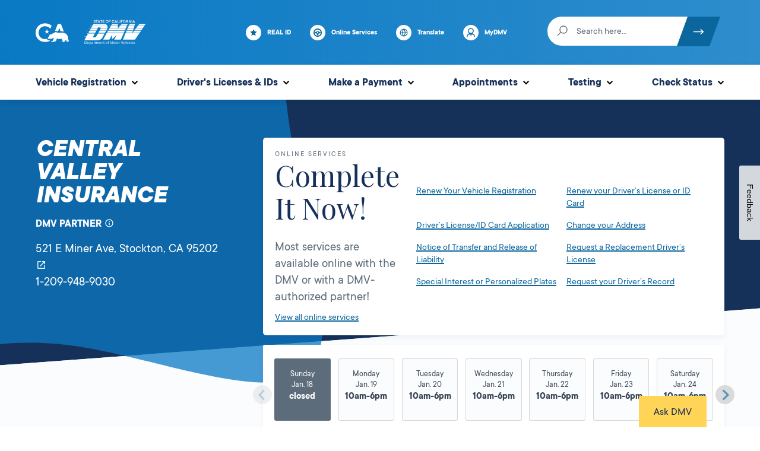

--- FILE ---
content_type: text/html; charset=UTF-8
request_url: https://www.dmv.ca.gov/portal/business-partner/central-valley-insurance/
body_size: 23053
content:
<!DOCTYPE html>
<html lang="en-US" class="no-js" dir="ltr">
	<head>
		<meta charset="UTF-8" />
		<meta name="viewport" content="width=device-width, initial-scale=1" />
		<script>(function(html){html.className = html.className.replace(/\bno-js\b/,'js')})(document.documentElement);</script>
<meta name='robots' content='index, follow, max-image-preview:large, max-snippet:-1, max-video-preview:-1' />
	<script>
		var dataLayer = dataLayer || [];
		dataLayer.push({"task":"Find Location","funcType":"Location","conLang":"en_US"});

			</script>
	
	<!-- This site is optimized with the Yoast SEO plugin v26.7 - https://yoast.com/wordpress/plugins/seo/ -->
	<title>Central Valley Insurance - California DMV</title>
	<link rel="canonical" href="/portal/business-partner/central-valley-insurance/" />
	<meta property="og:locale" content="en_US" />
	<meta property="og:type" content="article" />
	<meta property="og:title" content="Central Valley Insurance - California DMV" />
	<meta property="og:url" content="https://www.dmv.ca.gov/portal/business-partner/central-valley-insurance/" />
	<meta property="og:site_name" content="California DMV" />
	<meta property="article:publisher" content="https://www.facebook.com/CADMV" />
	<meta property="article:modified_time" content="2022-02-04T16:50:56+00:00" />
	<meta property="og:image" content="https://www.dmv.ca.gov/portal/uploads/2022/06/DMV_Logo.png" />
	<meta property="og:image:width" content="1920" />
	<meta property="og:image:height" content="1080" />
	<meta property="og:image:type" content="image/png" />
	<meta name="twitter:card" content="summary_large_image" />
	<meta name="twitter:site" content="@ca_dmv" />
	<script type="application/ld+json" class="yoast-schema-graph">{"@context":"https://schema.org","@graph":[{"@type":"WebPage","@id":"https://www.dmv.ca.gov/portal/business-partner/central-valley-insurance/","url":"https://www.dmv.ca.gov/portal/business-partner/central-valley-insurance/","name":"Central Valley Insurance - California DMV","isPartOf":{"@id":"https://www.dmv.ca.gov/portal/#website"},"datePublished":"2020-04-16T13:19:18+00:00","dateModified":"2022-02-04T16:50:56+00:00","inLanguage":"en-US","potentialAction":[{"@type":"ReadAction","target":["https://www.dmv.ca.gov/portal/business-partner/central-valley-insurance/"]}]},{"@type":"WebSite","@id":"https://www.dmv.ca.gov/portal/#website","url":"https://www.dmv.ca.gov/portal/","name":"California DMV","description":"","publisher":{"@id":"https://www.dmv.ca.gov/portal/#organization"},"potentialAction":[{"@type":"SearchAction","target":{"@type":"EntryPoint","urlTemplate":"https://www.dmv.ca.gov/portal/?s={search_term_string}"},"query-input":{"@type":"PropertyValueSpecification","valueRequired":true,"valueName":"search_term_string"}}],"inLanguage":"en-US"},{"@type":"Organization","@id":"https://www.dmv.ca.gov/portal/#organization","name":"State of California Department of Motor Vehicles","url":"https://www.dmv.ca.gov/portal/","logo":{"@type":"ImageObject","inLanguage":"en-US","@id":"https://www.dmv.ca.gov/portal/#/schema/logo/image/","url":"https://www.dmv.ca.gov/portal/uploads/2022/06/DMV_Logo.png","contentUrl":"https://www.dmv.ca.gov/portal/uploads/2022/06/DMV_Logo.png","width":1920,"height":1080,"caption":"State of California Department of Motor Vehicles"},"image":{"@id":"https://www.dmv.ca.gov/portal/#/schema/logo/image/"},"sameAs":["https://www.facebook.com/CADMV","https://x.com/ca_dmv","https://www.instagram.com/ca_dmv/","https://www.linkedin.com/company/ca-department-of-motor-vehicles/","https://www.youtube.com/user/CaliforniaDMV"]}]}</script>
	<!-- / Yoast SEO plugin. -->


<link rel='dns-prefetch' href='' />
<link rel='dns-prefetch' href='//maps.googleapis.com' />
<link rel='dns-prefetch' href='//www.gstatic.com' />
<link rel='dns-prefetch' href='//translate.google.com' />
<link rel='dns-prefetch' href='//sa.dmv.ca.gov' />
<link rel="alternate" type="application/rss+xml" title="California DMV &raquo; Feed" href="/portal/feed/" />
<link rel="alternate" type="application/rss+xml" title="California DMV &raquo; Comments Feed" href="/portal/comments/feed/" />
<!-- GTM -->
<script>(function(w,d,s,l,i){w[l]=w[l]||[];w[l].push({'gtm.start':
new Date().getTime(),event:'gtm.js'});var f=d.getElementsByTagName(s)[0],
j=d.createElement(s),dl=l!='dataLayer'?'&l='+l:'';j.async=true;j.src=
'https://www.googletagmanager.com/gtm.js?id='+i+dl;f.parentNode.insertBefore(j,f);
})(window,document,'script','dataLayer','GTM-KHCVGH4');</script>
<!-- /GTM --><link rel="alternate" title="oEmbed (JSON)" type="application/json+oembed" href="/portal/wp-json/oembed/1.0/embed?url=https%3A%2F%2Fwww.dmv.ca.gov%2Fportal%2Fbusiness-partner%2Fcentral-valley-insurance%2F" />
<link rel="alternate" title="oEmbed (XML)" type="text/xml+oembed" href="/portal/wp-json/oembed/1.0/embed?url=https%3A%2F%2Fwww.dmv.ca.gov%2Fportal%2Fbusiness-partner%2Fcentral-valley-insurance%2F&#038;format=xml" />
<style id='wp-img-auto-sizes-contain-inline-css' type='text/css'>
img:is([sizes=auto i],[sizes^="auto," i]){contain-intrinsic-size:3000px 1500px}
/*# sourceURL=wp-img-auto-sizes-contain-inline-css */
</style>
<style id='wp-block-library-inline-css' type='text/css'>
:root{--wp-block-synced-color:#7a00df;--wp-block-synced-color--rgb:122,0,223;--wp-bound-block-color:var(--wp-block-synced-color);--wp-editor-canvas-background:#ddd;--wp-admin-theme-color:#007cba;--wp-admin-theme-color--rgb:0,124,186;--wp-admin-theme-color-darker-10:#006ba1;--wp-admin-theme-color-darker-10--rgb:0,107,160.5;--wp-admin-theme-color-darker-20:#005a87;--wp-admin-theme-color-darker-20--rgb:0,90,135;--wp-admin-border-width-focus:2px}@media (min-resolution:192dpi){:root{--wp-admin-border-width-focus:1.5px}}.wp-element-button{cursor:pointer}:root .has-very-light-gray-background-color{background-color:#eee}:root .has-very-dark-gray-background-color{background-color:#313131}:root .has-very-light-gray-color{color:#eee}:root .has-very-dark-gray-color{color:#313131}:root .has-vivid-green-cyan-to-vivid-cyan-blue-gradient-background{background:linear-gradient(135deg,#00d084,#0693e3)}:root .has-purple-crush-gradient-background{background:linear-gradient(135deg,#34e2e4,#4721fb 50%,#ab1dfe)}:root .has-hazy-dawn-gradient-background{background:linear-gradient(135deg,#faaca8,#dad0ec)}:root .has-subdued-olive-gradient-background{background:linear-gradient(135deg,#fafae1,#67a671)}:root .has-atomic-cream-gradient-background{background:linear-gradient(135deg,#fdd79a,#004a59)}:root .has-nightshade-gradient-background{background:linear-gradient(135deg,#330968,#31cdcf)}:root .has-midnight-gradient-background{background:linear-gradient(135deg,#020381,#2874fc)}:root{--wp--preset--font-size--normal:16px;--wp--preset--font-size--huge:42px}.has-regular-font-size{font-size:1em}.has-larger-font-size{font-size:2.625em}.has-normal-font-size{font-size:var(--wp--preset--font-size--normal)}.has-huge-font-size{font-size:var(--wp--preset--font-size--huge)}.has-text-align-center{text-align:center}.has-text-align-left{text-align:left}.has-text-align-right{text-align:right}.has-fit-text{white-space:nowrap!important}#end-resizable-editor-section{display:none}.aligncenter{clear:both}.items-justified-left{justify-content:flex-start}.items-justified-center{justify-content:center}.items-justified-right{justify-content:flex-end}.items-justified-space-between{justify-content:space-between}.screen-reader-text{border:0;clip-path:inset(50%);height:1px;margin:-1px;overflow:hidden;padding:0;position:absolute;width:1px;word-wrap:normal!important}.screen-reader-text:focus{background-color:#ddd;clip-path:none;color:#444;display:block;font-size:1em;height:auto;left:5px;line-height:normal;padding:15px 23px 14px;text-decoration:none;top:5px;width:auto;z-index:100000}html :where(.has-border-color){border-style:solid}html :where([style*=border-top-color]){border-top-style:solid}html :where([style*=border-right-color]){border-right-style:solid}html :where([style*=border-bottom-color]){border-bottom-style:solid}html :where([style*=border-left-color]){border-left-style:solid}html :where([style*=border-width]){border-style:solid}html :where([style*=border-top-width]){border-top-style:solid}html :where([style*=border-right-width]){border-right-style:solid}html :where([style*=border-bottom-width]){border-bottom-style:solid}html :where([style*=border-left-width]){border-left-style:solid}html :where(img[class*=wp-image-]){height:auto;max-width:100%}:where(figure){margin:0 0 1em}html :where(.is-position-sticky){--wp-admin--admin-bar--position-offset:var(--wp-admin--admin-bar--height,0px)}@media screen and (max-width:600px){html :where(.is-position-sticky){--wp-admin--admin-bar--position-offset:0px}}

/*# sourceURL=wp-block-library-inline-css */
</style><style id='global-styles-inline-css' type='text/css'>
:root{--wp--preset--aspect-ratio--square: 1;--wp--preset--aspect-ratio--4-3: 4/3;--wp--preset--aspect-ratio--3-4: 3/4;--wp--preset--aspect-ratio--3-2: 3/2;--wp--preset--aspect-ratio--2-3: 2/3;--wp--preset--aspect-ratio--16-9: 16/9;--wp--preset--aspect-ratio--9-16: 9/16;--wp--preset--color--black: #000000;--wp--preset--color--cyan-bluish-gray: #abb8c3;--wp--preset--color--white: #ffffff;--wp--preset--color--pale-pink: #f78da7;--wp--preset--color--vivid-red: #cf2e2e;--wp--preset--color--luminous-vivid-orange: #ff6900;--wp--preset--color--luminous-vivid-amber: #fcb900;--wp--preset--color--light-green-cyan: #7bdcb5;--wp--preset--color--vivid-green-cyan: #00d084;--wp--preset--color--pale-cyan-blue: #8ed1fc;--wp--preset--color--vivid-cyan-blue: #0693e3;--wp--preset--color--vivid-purple: #9b51e0;--wp--preset--color--ca-dmv-dark-blue: #163159;--wp--preset--color--ca-dmv-blue: #0077c8;--wp--preset--color--ca-gray: #5d6c7a;--wp--preset--gradient--vivid-cyan-blue-to-vivid-purple: linear-gradient(135deg,rgb(6,147,227) 0%,rgb(155,81,224) 100%);--wp--preset--gradient--light-green-cyan-to-vivid-green-cyan: linear-gradient(135deg,rgb(122,220,180) 0%,rgb(0,208,130) 100%);--wp--preset--gradient--luminous-vivid-amber-to-luminous-vivid-orange: linear-gradient(135deg,rgb(252,185,0) 0%,rgb(255,105,0) 100%);--wp--preset--gradient--luminous-vivid-orange-to-vivid-red: linear-gradient(135deg,rgb(255,105,0) 0%,rgb(207,46,46) 100%);--wp--preset--gradient--very-light-gray-to-cyan-bluish-gray: linear-gradient(135deg,rgb(238,238,238) 0%,rgb(169,184,195) 100%);--wp--preset--gradient--cool-to-warm-spectrum: linear-gradient(135deg,rgb(74,234,220) 0%,rgb(151,120,209) 20%,rgb(207,42,186) 40%,rgb(238,44,130) 60%,rgb(251,105,98) 80%,rgb(254,248,76) 100%);--wp--preset--gradient--blush-light-purple: linear-gradient(135deg,rgb(255,206,236) 0%,rgb(152,150,240) 100%);--wp--preset--gradient--blush-bordeaux: linear-gradient(135deg,rgb(254,205,165) 0%,rgb(254,45,45) 50%,rgb(107,0,62) 100%);--wp--preset--gradient--luminous-dusk: linear-gradient(135deg,rgb(255,203,112) 0%,rgb(199,81,192) 50%,rgb(65,88,208) 100%);--wp--preset--gradient--pale-ocean: linear-gradient(135deg,rgb(255,245,203) 0%,rgb(182,227,212) 50%,rgb(51,167,181) 100%);--wp--preset--gradient--electric-grass: linear-gradient(135deg,rgb(202,248,128) 0%,rgb(113,206,126) 100%);--wp--preset--gradient--midnight: linear-gradient(135deg,rgb(2,3,129) 0%,rgb(40,116,252) 100%);--wp--preset--font-size--small: 18px;--wp--preset--font-size--medium: 28px;--wp--preset--font-size--large: 32px;--wp--preset--font-size--x-large: 42px;--wp--preset--font-size--tiny: 14px;--wp--preset--font-size--normal: 21px;--wp--preset--font-size--huge: 40px;--wp--preset--spacing--20: 0.44rem;--wp--preset--spacing--30: 0.67rem;--wp--preset--spacing--40: 1rem;--wp--preset--spacing--50: 1.5rem;--wp--preset--spacing--60: 2.25rem;--wp--preset--spacing--70: 3.38rem;--wp--preset--spacing--80: 5.06rem;--wp--preset--shadow--natural: 6px 6px 9px rgba(0, 0, 0, 0.2);--wp--preset--shadow--deep: 12px 12px 50px rgba(0, 0, 0, 0.4);--wp--preset--shadow--sharp: 6px 6px 0px rgba(0, 0, 0, 0.2);--wp--preset--shadow--outlined: 6px 6px 0px -3px rgb(255, 255, 255), 6px 6px rgb(0, 0, 0);--wp--preset--shadow--crisp: 6px 6px 0px rgb(0, 0, 0);}:where(.is-layout-flex){gap: 0.5em;}:where(.is-layout-grid){gap: 0.5em;}body .is-layout-flex{display: flex;}.is-layout-flex{flex-wrap: wrap;align-items: center;}.is-layout-flex > :is(*, div){margin: 0;}body .is-layout-grid{display: grid;}.is-layout-grid > :is(*, div){margin: 0;}:where(.wp-block-columns.is-layout-flex){gap: 2em;}:where(.wp-block-columns.is-layout-grid){gap: 2em;}:where(.wp-block-post-template.is-layout-flex){gap: 1.25em;}:where(.wp-block-post-template.is-layout-grid){gap: 1.25em;}.has-black-color{color: var(--wp--preset--color--black) !important;}.has-cyan-bluish-gray-color{color: var(--wp--preset--color--cyan-bluish-gray) !important;}.has-white-color{color: var(--wp--preset--color--white) !important;}.has-pale-pink-color{color: var(--wp--preset--color--pale-pink) !important;}.has-vivid-red-color{color: var(--wp--preset--color--vivid-red) !important;}.has-luminous-vivid-orange-color{color: var(--wp--preset--color--luminous-vivid-orange) !important;}.has-luminous-vivid-amber-color{color: var(--wp--preset--color--luminous-vivid-amber) !important;}.has-light-green-cyan-color{color: var(--wp--preset--color--light-green-cyan) !important;}.has-vivid-green-cyan-color{color: var(--wp--preset--color--vivid-green-cyan) !important;}.has-pale-cyan-blue-color{color: var(--wp--preset--color--pale-cyan-blue) !important;}.has-vivid-cyan-blue-color{color: var(--wp--preset--color--vivid-cyan-blue) !important;}.has-vivid-purple-color{color: var(--wp--preset--color--vivid-purple) !important;}.has-black-background-color{background-color: var(--wp--preset--color--black) !important;}.has-cyan-bluish-gray-background-color{background-color: var(--wp--preset--color--cyan-bluish-gray) !important;}.has-white-background-color{background-color: var(--wp--preset--color--white) !important;}.has-pale-pink-background-color{background-color: var(--wp--preset--color--pale-pink) !important;}.has-vivid-red-background-color{background-color: var(--wp--preset--color--vivid-red) !important;}.has-luminous-vivid-orange-background-color{background-color: var(--wp--preset--color--luminous-vivid-orange) !important;}.has-luminous-vivid-amber-background-color{background-color: var(--wp--preset--color--luminous-vivid-amber) !important;}.has-light-green-cyan-background-color{background-color: var(--wp--preset--color--light-green-cyan) !important;}.has-vivid-green-cyan-background-color{background-color: var(--wp--preset--color--vivid-green-cyan) !important;}.has-pale-cyan-blue-background-color{background-color: var(--wp--preset--color--pale-cyan-blue) !important;}.has-vivid-cyan-blue-background-color{background-color: var(--wp--preset--color--vivid-cyan-blue) !important;}.has-vivid-purple-background-color{background-color: var(--wp--preset--color--vivid-purple) !important;}.has-black-border-color{border-color: var(--wp--preset--color--black) !important;}.has-cyan-bluish-gray-border-color{border-color: var(--wp--preset--color--cyan-bluish-gray) !important;}.has-white-border-color{border-color: var(--wp--preset--color--white) !important;}.has-pale-pink-border-color{border-color: var(--wp--preset--color--pale-pink) !important;}.has-vivid-red-border-color{border-color: var(--wp--preset--color--vivid-red) !important;}.has-luminous-vivid-orange-border-color{border-color: var(--wp--preset--color--luminous-vivid-orange) !important;}.has-luminous-vivid-amber-border-color{border-color: var(--wp--preset--color--luminous-vivid-amber) !important;}.has-light-green-cyan-border-color{border-color: var(--wp--preset--color--light-green-cyan) !important;}.has-vivid-green-cyan-border-color{border-color: var(--wp--preset--color--vivid-green-cyan) !important;}.has-pale-cyan-blue-border-color{border-color: var(--wp--preset--color--pale-cyan-blue) !important;}.has-vivid-cyan-blue-border-color{border-color: var(--wp--preset--color--vivid-cyan-blue) !important;}.has-vivid-purple-border-color{border-color: var(--wp--preset--color--vivid-purple) !important;}.has-vivid-cyan-blue-to-vivid-purple-gradient-background{background: var(--wp--preset--gradient--vivid-cyan-blue-to-vivid-purple) !important;}.has-light-green-cyan-to-vivid-green-cyan-gradient-background{background: var(--wp--preset--gradient--light-green-cyan-to-vivid-green-cyan) !important;}.has-luminous-vivid-amber-to-luminous-vivid-orange-gradient-background{background: var(--wp--preset--gradient--luminous-vivid-amber-to-luminous-vivid-orange) !important;}.has-luminous-vivid-orange-to-vivid-red-gradient-background{background: var(--wp--preset--gradient--luminous-vivid-orange-to-vivid-red) !important;}.has-very-light-gray-to-cyan-bluish-gray-gradient-background{background: var(--wp--preset--gradient--very-light-gray-to-cyan-bluish-gray) !important;}.has-cool-to-warm-spectrum-gradient-background{background: var(--wp--preset--gradient--cool-to-warm-spectrum) !important;}.has-blush-light-purple-gradient-background{background: var(--wp--preset--gradient--blush-light-purple) !important;}.has-blush-bordeaux-gradient-background{background: var(--wp--preset--gradient--blush-bordeaux) !important;}.has-luminous-dusk-gradient-background{background: var(--wp--preset--gradient--luminous-dusk) !important;}.has-pale-ocean-gradient-background{background: var(--wp--preset--gradient--pale-ocean) !important;}.has-electric-grass-gradient-background{background: var(--wp--preset--gradient--electric-grass) !important;}.has-midnight-gradient-background{background: var(--wp--preset--gradient--midnight) !important;}.has-small-font-size{font-size: var(--wp--preset--font-size--small) !important;}.has-medium-font-size{font-size: var(--wp--preset--font-size--medium) !important;}.has-large-font-size{font-size: var(--wp--preset--font-size--large) !important;}.has-x-large-font-size{font-size: var(--wp--preset--font-size--x-large) !important;}
/*# sourceURL=global-styles-inline-css */
</style>

<style id='classic-theme-styles-inline-css' type='text/css'>
/*! This file is auto-generated */
.wp-block-button__link{color:#fff;background-color:#32373c;border-radius:9999px;box-shadow:none;text-decoration:none;padding:calc(.667em + 2px) calc(1.333em + 2px);font-size:1.125em}.wp-block-file__button{background:#32373c;color:#fff;text-decoration:none}
/*# sourceURL=/wp-includes/css/classic-themes.min.css */
</style>
<link rel='stylesheet' id='tenup-block-library-frontend-content-slider-styles-css' href='/portal/wp-content/plugins/block-library/dist/css/frontend-content-slider-styles.css?ver=eb980f462d1edb3d2f7a161ce338cc5f' type='text/css' media='all' />
<link rel='stylesheet' id='trp-language-switcher-style-css' href='/portal/wp-content/plugins/translatepress-multilingual/assets/css/trp-language-switcher.css?ver=3.0.7' type='text/css' media='all' />
<link rel='stylesheet' id='ep_general_styles-css' href='/portal/wp-content/plugins/elasticpress/dist/css/general-styles.css?ver=66295efe92a630617c00' type='text/css' media='all' />
<link rel='stylesheet' id='shared-style-css' href='/portal/wp-content/themes/dmv/dist/css/shared.css?ver=5dea677898937d2bf420' type='text/css' media='all' />
<link rel='stylesheet' id='styles-css' href='/portal/wp-content/themes/dmv/dist/css/style.css?ver=e79253a80ebf03a89127' type='text/css' media='all' />
<link rel='stylesheet' id='elasticpress-autosuggest-css' href='/portal/wp-content/plugins/elasticpress/dist/css/autosuggest-styles.css?ver=d87f34a78edccbda21b1' type='text/css' media='all' />
<link rel='stylesheet' id='dmv-virtual-assistant-css' href='https://sa.dmv.ca.gov/DMV/Uploads/sidekick_form_assist.css?ver=1.0.0' type='text/css' media='all' />
<link rel="https://api.w.org/" href="/portal/wp-json/" /><link rel='shortlink' href='/portal/?p=17026' />
<!-- Stream WordPress user activity plugin v4.1.1 -->
<link rel="alternate" hreflang="en-US" href="/portal/business-partner/central-valley-insurance/"/>
<link rel="alternate" hreflang="es-MX" href="/portal/es/business-partner/central-valley-insurance/"/>
<link rel="alternate" hreflang="en" href="/portal/business-partner/central-valley-insurance/"/>
<link rel="alternate" hreflang="es" href="/portal/es/business-partner/central-valley-insurance/"/>
<link rel="alternate" hreflang="x-default" href="/portal/business-partner/central-valley-insurance/"/>
<link rel='manifest' href='/portal/wp-content/themes/dmv/manifest.json' /><link rel="icon" href="/portal/uploads/2020/02/cropped-dmv_favicon_Final_png-1-32x32.png" sizes="32x32" />
<link rel="icon" href="/portal/uploads/2020/02/cropped-dmv_favicon_Final_png-1-192x192.png" sizes="192x192" />
<link rel="apple-touch-icon" href="/portal/uploads/2020/02/cropped-dmv_favicon_Final_png-1-180x180.png" />
<meta name="msapplication-TileImage" content="https://www.dmv.ca.gov/portal/uploads/2020/02/cropped-dmv_favicon_Final_png-1-270x270.png" />

		<script>
			// remove no-js and add js to the HTML
			document.documentElement.className = document.documentElement.className.replace('no-js', " ");
			document.documentElement.className += ' js ';

			// Webfont loader
			WebFontConfig = {
				google: { families: [ 'Playfair+Display:400,700' ] }
			};

			(function() {
				var wf = document.createElement('script');
				wf.src = ('https:' == document.location.protocol ? 'https' : 'http') +
					'://ajax.googleapis.com/ajax/libs/webfont/1/webfont.js';
				wf.type = 'text/javascript';
				wf.async = 'true';
				var s = document.getElementsByTagName('script')[0];
				s.parentNode.insertBefore(wf, s);
			})();
		</script>
	</head>

	<body class="wp-singular dmv_bpa-template-default single single-dmv_bpa postid-17026 wp-theme-dmv translatepress-en_US">
		<!-- GTM noscript -->
<noscript><iframe src="https://www.googletagmanager.com/ns.html?id=GTM-KHCVGH4"
height="0" width="0" style="display:none;visibility:hidden"></iframe></noscript>
<!-- /GTM noscript -->
		
		
	<button
		id="js-chatbot-show"
		class="chatbot__show-btn"
		aria-controls="js-chatbot-dialog"
		aria-expanded="false"
		aria-haspopup="true"
		data-a11y-dialog-show="js-chatbot-wrapper"
	>Ask DMV</button>

<div class="dialog dialog--chatbot" id="js-chatbot-wrapper">
	<div class="dialog-overlay" tabindex="-1" data-a11y-dialog-hide></div>
	<dialog
		id="js-chatbot-dialog"
		class="chatbot__dialog"
	>
		<button
			type="button"
			data-a11y-dialog-hide
			aria-label="Close this dialog window"
			class="button dialog__button--close"
		>&times;</button>

		<form class="chatbot__prechat-custom" method="dialog" id="js-chatbot-form">
			<h6>General Disclaimer</h6>

			<p>When interacting with the Department of Motor Vehicles (DMV) Virtual Assistant, please do not include any personal information.</p>
<p>When your chat is over, you can save the transcript. Use caution when using a public computer or device.</p>

							<div class="accordion accordion-block js-accordion-block">
					<button class="accordion-header accordion-block__header txt--uppercase" type="button">
						Third-Party Translation Disclaimer						<span class="accordion-block__icon">
								
	<svg class="icon icon-plus" height="14" width="14" aria-hidden="false" aria-labelledby="title-expand-disclaimer-93990">
		<title id="title-expand-disclaimer-93990">Expand Disclaimer</title>

		
					<use xlink:href="https://www.dmv.ca.gov/portal/wp-content/themes/dmv/dist/svg/svg-sprite.svg?ver=1768866283#icon-plus"></use>
			</svg>

									
	<svg class="icon icon-minus" height="2" width="14" aria-hidden="false" aria-labelledby="title-collapse-disclaimer-7185">
		<title id="title-collapse-disclaimer-7185">Collapse Disclaimer</title>

		
					<use xlink:href="https://www.dmv.ca.gov/portal/wp-content/themes/dmv/dist/svg/svg-sprite.svg?ver=1768866283#icon-minus"></use>
			</svg>

								</span>
					</button>
					<div class="accordion-content accordion-block__content">
						<span class="accordion-label hidden" aria-hidden="true">
						Third-Party Translation Disclaimer						</span>
						<p>The DMV chatbot and live chat services use third-party vendors to provide machine translation. Machine translation is provided for purposes of information and convenience only. The DMV is unable to guarantee the accuracy of any translation provided by the third-party vendors and is therefore not liable for any inaccurate information or changes in the formatting of the content resulting from the use of the translation service.</p>
<p>The content currently in English is the official and accurate source for the program information and services DMV provides. Any discrepancies or differences created in the translation are not binding and have no legal effect for compliance or enforcement purposes. If any questions arise related to the information contained in the translated content, please refer to the English version.</p>
					</div>
				</div>
			
			<span
				class="chatbot__error"
				id="js-chatbot-error"
				role="alert"
				aria-atomic="true"
				data-error-agree="You must agree to the disclaimers to activate the Virtual Assistant."
			></span>
			<label class="chatbot__prechat-custom-checkbox">
				<input
					type="checkbox"
					name="agree"
					aria-describedby="js-chatbot-error"
					id="js-chatbot-confirm">
				&nbsp;I agree			</label>
					<div
					id="recaptcha"
					class="g-recaptcha"
					data-sitekey="6LcBVOQUAAAAABqPyD2sDRaA2H3vTJP60w6RCr-X"
					data-callback="chatbotValidate"
					data-size="invisible"
				></div>
				<button class="chatbot__continue">
				Continue			</button>
		</form>
	</dialog>
</div>

		<a class="skip-link screen-reader-text" href="#main">
			Skip to content		</a>

		<header class="site-header" id="js-site-header" role="banner" itemscope="itemscope" itemtype="http://schema.org/WPHeader">
			<div class="site-header__inner">
				<div class="site-header__top-bar">
					<div class="container container--full">
						<ul class="site-header__nav-list horiz">
							<li class="site-header__ca-logo">
								<a class="site-header__ca-logo-link" href="https://www.ca.gov/">
									<img class="site-header__ca-logo-img"
										src="/portal/wp-content/themes/dmv/dist/images/logo-ca-gov.svg"
										alt="California State Logo"
										height="42"
										width="56"
									/>
									<span class="screen-reader-text">
										State of California									</span>
								</a>
							</li>

							<li class="site-header__ca-dmv-logo">
								<a class="site-header__ca-dmv-logo-link" href="/portal/">
									<img class="site-header__ca-dmv-logo-img"
										src="/portal/wp-content/themes/dmv/dist/images/logo-ca-dmv-white.svg"
										alt="California State Department of Motor Vehicles Logo"
										height="56"
										width="114"
									/>
									<div class="screen-reader-text">
										State of California Department of Motor Vehicles									</div>
								</a>
							</li>
						</ul>

						<div class="site-header__top-bar-links" id="js-site-header-top-bar-links">

						</div>

						<div class="site-header__search-wrapper" id="js-site-header-search-wrapper"></div>

						<a href="#js-site-header__main-nav"
							id="js-menu-toggle"
							class="site-menu-toggle"
							aria-expanded="false"
							aria-controls="js-primary-nav">
							<div class="burger-menu" id="js-burger-menu">
								<div class="burger"></div>
							</div>
							Menu						</a>
					</div>
				</div>

				<div class="site-header__main">
					<div class="container container--full">
						<div class="site-header__main-nav" id="js-site-header__main-nav">
							<div class="site-header__search" id="js-site-header-search">
	<form action="/portal/" method="get" class="site-header__search-form" id="js-site-header-search-form">
		<div class="icon-wrapper">
			
	<svg class="icon icon-search" height="26" width="18" aria-hidden="false" aria-labelledby="title-search-52734" role="img">
		<title id="title-search-52734">Search</title>

		
					<use xlink:href="https://www.dmv.ca.gov/portal/wp-content/themes/dmv/dist/svg/svg-sprite.svg?ver=1768866283#icon-search"></use>
			</svg>

			</div>
		<label class="screen-reader-text" for="site-header-search-input">
			Search to find a office, self-service kiosk, and community partners.		</label>
		<input
			name="s"
			id="site-header-search-input"
			type="search" value=""
			placeholder="Search here..."
			aria-owns="autosuggest-list"
			aria-activedescendant=""
			aria-expanded="false"
			aria-autocomplete="both"
		>
		<button type="submit" class="site-header__search-submit">
			
	<svg class="icon icon-arrow-right" height="11" width="18" aria-hidden="false" aria-labelledby="title-search-submit-94594" role="img">
		<title id="title-search-submit-94594">Search Submit</title>

		
					<use xlink:href="https://www.dmv.ca.gov/portal/wp-content/themes/dmv/dist/svg/svg-sprite.svg?ver=1768866283#icon-arrow-right"></use>
			</svg>

				<div class="screen-reader-text">
				Submit search form			</div>
		</button>
	</form>
</div>

							
<nav
	id="js-nav-utility"
	class="nav-utility"
	role="navigation"
	itemscope="itemscope"
	itemtype="http://schema.org/SiteNavigationElement"
	aria-label="Utility Navigation">

	<div class="menu-utility-menu-container"><ul id="js-primary-nav__nav-menu" class="nav-utility__menu"><li id="menu-item-108130" class="icon-bubble icon-star menu-item menu-item-type-post_type menu-item-object-page menu-item-108130"><a href="/portal/driver-licenses-identification-cards/real-id/">REAL ID</a></li>
<li id="menu-item-20743" class="icon-bubble icon-dmv-online menu-item menu-item-type-post_type menu-item-object-page menu-item-20743"><a href="/portal/dmv-online/">Online Services</a></li>
<li id="menu-item-1129" class="icon-bubble icon-globe js-translate-button menu-item menu-item-type-custom menu-item-object-custom menu-item-1129"><a href="#">Translate</a></li>
<li id="menu-item-1130" class="icon-bubble icon-person dmv-auth-link menu-item menu-item-type-custom menu-item-object-custom menu-item-1130"><a href="/portal/mydmv">MyDMV</a></li>
</ul></div>
</nav>


							<nav
	id="js-nav-primary"
	class="nav-primary"
	role="navigation"
	itemscope="itemscope"
	itemtype="http://schema.org/SiteNavigationElement"
	aria-label="Primary Navigation">

		<div class="menu-main-menu-container"><ul id="js-utility-nav__nav-menu" class="nav-primary__menu"><li id="278816" class="minimal-menu menu-item menu-item-type-custom menu-item-object-custom mega menu-item-has-children menu-item-278816"><a href="https://dmv.ca.gov/portal/vehicle-registration/">Vehicle Registration</a>
					<ul class="sub-menu"> 
						<li  class="menu-item">
							  <div  class="labeled-list "><div class="widget widget_nav_menu"><h2 class="widgettitle">Renew Registration</h2><div class="menu-vehicle-registration-renewal-container"><ul id="menu-vehicle-registration-renewal" class="menu"><li id="menu-item-278834" class="menu-item menu-item-type-post_type menu-item-object-page menu-item-278834"><a href="/portal/vehicle-registration/vehicle-registration-renewal/">Renew Registration</a></li>
</ul></div></div><div class="widget widget_nav_menu"><h2 class="widgettitle">New Registration</h2><div class="menu-new-registration-container"><ul id="menu-new-registration" class="menu"><li id="menu-item-278837" class="menu-item menu-item-type-post_type menu-item-object-page menu-item-278837"><a href="/portal/vehicle-registration/new-registration/">New Registration</a></li>
</ul></div></div><div class="widget widget_nav_menu"><h2 class="widgettitle">Replace Registration</h2><div class="menu-replace-registration-container"><ul id="menu-replace-registration" class="menu"><li id="menu-item-278840" class="menu-item menu-item-type-post_type menu-item-object-page menu-item-278840"><a href="/portal/vehicle-registration/online-replacement-sticker-or-registration-card/">Replace Registration</a></li>
</ul></div></div><div class="widget widget_nav_menu"><h2 class="widgettitle">Submit Proof of Insurance</h2><div class="menu-submit-proof-of-insurance-container"><ul id="menu-submit-proof-of-insurance" class="menu"><li id="menu-item-278843" class="menu-item menu-item-type-post_type menu-item-object-page menu-item-278843"><a href="/portal/vehicle-registration/insurance-requirements/suspended-vehicle-registration/">Submit Proof of Insurance</a></li>
</ul></div></div><div class="widget widget_nav_menu"><h2 class="widgettitle">Request Vehicle Record</h2><div class="menu-vehicle-record-request-container"><ul id="menu-vehicle-record-request" class="menu"><li id="menu-item-278849" class="menu-item menu-item-type-post_type menu-item-object-page menu-item-278849"><a href="/portal/customer-service/request-vehicle-or-driver-records/online-vehicle-record-request/">Request Vehicle Record</a></li>
</ul></div></div><div class="widget widget_nav_menu"><h2 class="widgettitle">Plates, Stickers, Placards</h2><div class="menu-license-plates-decals-placards-container"><ul id="menu-license-plates-decals-placards" class="menu"><li id="menu-item-7396" class="menu-item-title menu-item menu-item-type-post_type menu-item-object-page menu-item-7396"><a href="/portal/vehicle-registration/license-plates-decals-and-placards/">Plates, Stickers, Placards</a></li>
</ul></div></div></div></li> </ul></li>
<li id="278819" class="minimal-menu menu-item menu-item-type-custom menu-item-object-custom mega menu-item-has-children menu-item-278819"><a href="https://dmv.ca.gov/portal/driver-licenses-identification-cards/">Driver&#039;s Licenses &amp; IDs</a>
					<ul class="sub-menu"> 
						<li  class="menu-item">
							  <div  class="labeled-list "><div class="widget widget_nav_menu"><h2 class="widgettitle">Renew DL/ID</h2><div class="menu-drivers-license-id-card-online-renewal-container"><ul id="menu-drivers-license-id-card-online-renewal" class="menu"><li id="menu-item-187728" class="menu-item-title menu-item menu-item-type-post_type menu-item-object-page menu-item-187728"><a href="/portal/driver-licenses-identification-cards/driver-license-id-card-online-renewal/">Renew DL/ID</a></li>
</ul></div></div><div class="widget widget_nav_menu"><h2 class="widgettitle">New DL/ID Card Application</h2><div class="menu-apply-for-a-new-dl-id-container"><ul id="menu-apply-for-a-new-dl-id" class="menu"><li id="menu-item-207872" class="menu-item-title menu-item menu-item-type-post_type menu-item-object-page menu-item-207872"><a href="/portal/driver-licenses-identification-cards/dl-id-online-app-edl-44/">New DL/ID Card Application</a></li>
</ul></div></div><div class="widget widget_nav_menu"><h2 class="widgettitle">Replace DL</h2><div class="menu-replace-your-license-container"><ul id="menu-replace-your-license" class="menu"><li id="menu-item-101422" class="menu-item-title menu-item menu-item-type-post_type menu-item-object-page menu-item-101422"><a href="/portal/driver-licenses-identification-cards/replace-your-driver-license-or-identification-dl-id-card/online-duplicate-driver-license-request/">Replace DL</a></li>
</ul></div></div><div class="widget widget_nav_menu"><h2 class="widgettitle">Join the mDL Pilot</h2><div class="menu-mdl-pilot-container"><ul id="menu-mdl-pilot" class="menu"><li id="menu-item-280850" class="menu-item-title menu-item menu-item-type-post_type menu-item-object-page menu-item-280850"><a href="/portal/california-mdl/">Join the mDL Pilot</a></li>
</ul></div></div><div class="widget widget_nav_menu"><h2 class="widgettitle">Request Driver Record</h2><div class="menu-driving-record-container"><ul id="menu-driving-record" class="menu"><li id="menu-item-207869" class="menu-item-title menu-item menu-item-type-post_type menu-item-object-page menu-item-207869"><a href="/portal/customer-service/request-vehicle-or-driver-records/online-driver-record-request/">Request Driver Record</a></li>
</ul></div></div></div></li> </ul></li>
<li id="278822" class="minimal-menu menu-item menu-item-type-custom menu-item-object-custom mega menu-item-has-children menu-item-278822"><a href="https://dmv.ca.gov/portal/customer-service/payments-refunds/">Make a Payment</a>
					<ul class="sub-menu"> 
						<li  class="menu-item">
							  <div  class="labeled-list "><div class="widget widget_nav_menu"><h2 class="widgettitle">Payments &#038; Refunds</h2><div class="menu-payments-fees-container"><ul id="menu-payments-fees" class="menu"><li id="menu-item-278855" class="menu-item menu-item-type-post_type menu-item-object-page menu-item-278855"><a href="/portal/customer-service/payments-refunds/">Payments &#038; Refunds</a></li>
</ul></div></div><div class="widget widget_nav_menu"><h2 class="widgettitle">Pay Late Registration Fee</h2><div class="menu-pay-late-registration-fee-container"><ul id="menu-pay-late-registration-fee" class="menu"><li id="menu-item-278858" class="menu-item menu-item-type-post_type menu-item-object-page menu-item-278858"><a href="/portal/vehicle-registration/vehicle-registration-renewal/">Pay Late Registration Fee</a></li>
</ul></div></div><div class="widget widget_nav_menu"><h2 class="widgettitle">Pay Reinstatement Fee</h2><div class="menu-pay-14-suspension-fee-container"><ul id="menu-pay-14-suspension-fee" class="menu"><li id="menu-item-86488" class="menu-item-title menu-item menu-item-type-post_type menu-item-object-page menu-item-86488"><a href="/portal/vehicle-registration/insurance-requirements/suspended-vehicle-registration/">Pay Reinstatement Fee</a></li>
</ul></div></div><div class="widget widget_nav_menu"><h2 class="widgettitle">Dishonored Check Payment</h2><div class="menu-dishonored-checks-container"><ul id="menu-dishonored-checks" class="menu"><li id="menu-item-278861" class="menu-item menu-item-type-post_type menu-item-object-page menu-item-278861"><a href="/portal/dmv-virtual-office/dishonored-check-payment/">Dishonored Check Payment</a></li>
</ul></div></div><div class="widget widget_nav_menu"><h2 class="widgettitle">Fee Calculator</h2><div class="menu-fee-calculators-container"><ul id="menu-fee-calculators" class="menu"><li id="menu-item-278864" class="menu-item menu-item-type-post_type menu-item-object-page menu-item-278864"><a href="/portal/vehicle-registration/registration-fees/vehicle-registration-fee-calculator/">Fee Calculator</a></li>
</ul></div></div><div class="widget widget_nav_menu"><h2 class="widgettitle">Shopping Cart</h2><div class="menu-shopping-cart-container"><ul id="menu-shopping-cart" class="menu"><li id="menu-item-279989" class="menu-item-title menu-item menu-item-type-post_type menu-item-object-page menu-item-279989"><a href="/portal/shopping-cart/">Shopping Cart</a></li>
</ul></div></div></div></li> </ul></li>
<li id="278825" class="minimal-menu menu-item menu-item-type-custom menu-item-object-custom mega menu-item-has-children menu-item-278825"><a href="https://dmv.ca.gov/portal/appointments/select-appointment-type">Appointments</a>
					<ul class="sub-menu"> 
						<li  class="menu-item">
							  <div  class="labeled-list "><div class="widget widget_nav_menu"><h2 class="widgettitle">Locations &#038; Hours</h2><div class="menu-locations-container"><ul id="menu-locations" class="menu"><li id="menu-item-278867" class="menu-item menu-item-type-post_type menu-item-object-page menu-item-278867"><a href="/portal/locations/">Locations &#038; Hours</a></li>
</ul></div></div><div class="widget widget_nav_menu"><h2 class="widgettitle">Get in Line Now</h2><div class="menu-get-in-line-container"><ul id="menu-get-in-line" class="menu"><li id="menu-item-278870" class="menu-item menu-item-type-custom menu-item-object-custom menu-item-278870"><a href="https://mt-cadmvoas.us.qmatic.cloud/branches">Get in Line Now</a></li>
</ul></div></div><div class="widget widget_nav_menu"><h2 class="widgettitle">Schedule Appointment</h2><div class="menu-appointments-container"><ul id="menu-appointments" class="menu"><li id="menu-item-278873" class="menu-item menu-item-type-post_type menu-item-object-page menu-item-278873"><a href="/portal/appointments/">Schedule Appointment</a></li>
</ul></div></div></div></li> </ul></li>
<li id="278828" class="minimal-menu menu-item menu-item-type-custom menu-item-object-custom mega menu-item-has-children menu-item-278828"><a href="https://dmv.ca.gov/portal/driver-education-and-safety/">Testing</a>
					<ul class="sub-menu"> 
						<li  class="menu-item">
							  <div  class="labeled-list "><div class="widget widget_nav_menu"><h2 class="widgettitle">Online Testing</h2><div class="menu-online-testing-container"><ul id="menu-online-testing" class="menu"><li id="menu-item-157773" class="menu-item-title menu-item menu-item-type-post_type menu-item-object-page menu-item-157773"><a href="/portal/driver-education-and-safety/online-learning-and-tests/">Online Testing</a></li>
</ul></div></div><div class="widget widget_nav_menu"><h2 class="widgettitle">Driver Handbooks</h2><div class="menu-handbooks-container"><ul id="menu-handbooks" class="menu"><li id="menu-item-238907" class="menu-item-title menu-item menu-item-type-post_type menu-item-object-page menu-item-238907"><a href="/portal/driver-handbooks/">Driver Handbooks</a></li>
</ul></div></div><div class="widget widget_nav_menu"><h2 class="widgettitle">Specialty Driver Guides</h2><div class="menu-special-interest-driver-guides-container"><ul id="menu-special-interest-driver-guides" class="menu"><li id="menu-item-8920" class="menu-item-title menu-item menu-item-type-post_type menu-item-object-page menu-item-8920"><a href="/portal/driver-education-and-safety/special-interest-driver-guides/">Specialty Driver Guides</a></li>
</ul></div></div><div class="widget widget_nav_menu"><h2 class="widgettitle">How-To Videos</h2><div class="menu-how-to-videos-container"><ul id="menu-how-to-videos" class="menu"><li id="menu-item-278876" class="menu-item menu-item-type-post_type menu-item-object-page menu-item-278876"><a href="/portal/driver-education-and-safety/educational-materials/videos-2/">How-To Videos</a></li>
</ul></div></div><div class="widget widget_nav_menu"><h2 class="widgettitle">Practice Tests</h2><div class="menu-sample-drivers-license-tests-container"><ul id="menu-sample-drivers-license-tests" class="menu"><li id="menu-item-238913" class="menu-item-title menu-item menu-item-type-post_type menu-item-object-page menu-item-238913"><a href="/portal/driver-education-and-safety/educational-materials/sample-driver-license-dl-knowledge-tests/">Practice Tests</a></li>
</ul></div></div></div></li> </ul></li>
<li id="278831" class="minimal-menu menu-item menu-item-type-custom menu-item-object-custom mega menu-item-has-children menu-item-278831"><a href="https://dmv.ca.gov/portal/dmv-online/">Check Status</a>
					<ul class="sub-menu"> 
						<li  class="menu-item">
							  <div  class="labeled-list "><div class="widget widget_nav_menu"><h2 class="widgettitle">Change of Address Status</h2><div class="menu-change-of-address-status-container"><ul id="menu-change-of-address-status" class="menu"><li id="menu-item-278879" class="menu-item menu-item-type-post_type menu-item-object-page menu-item-278879"><a href="/portal/mydmv/">Change of Address Status</a></li>
</ul></div></div><div class="widget widget_nav_menu"><h2 class="widgettitle">Virtual Office Case Status</h2><div class="menu-virtual-office-case-status-container"><ul id="menu-virtual-office-case-status" class="menu"><li id="menu-item-278882" class="menu-item menu-item-type-post_type menu-item-object-page menu-item-278882"><a href="/portal/dmv-virtual-office/case-status/">Virtual Office Case Status</a></li>
</ul></div></div><div class="widget widget_nav_menu"><h2 class="widgettitle">Driver Safety Case Status</h2><div class="menu-driver-safety-case-status-container"><ul id="menu-driver-safety-case-status" class="menu"><li id="menu-item-278885" class="menu-item menu-item-type-post_type menu-item-object-page menu-item-278885"><a href="/portal/driver-safety-portal/">Driver Safety Case Status</a></li>
</ul></div></div><div class="widget widget_nav_menu"><h2 class="widgettitle">Registration Renewal Status</h2><div class="menu-check-registration-status-container"><ul id="menu-check-registration-status" class="menu"><li id="menu-item-218675" class="menu-item-title menu-item menu-item-type-post_type menu-item-object-page menu-item-218675"><a href="/portal/vehicle-registration/vehicle-registration-status/">Registration Renewal Status</a></li>
</ul></div></div><div class="widget widget_nav_menu"><h2 class="widgettitle">DL/ID Renewal Status</h2><div class="menu-check-dl-id-status-container"><ul id="menu-check-dl-id-status" class="menu"><li id="menu-item-239063" class="menu-item-title menu-item menu-item-type-post_type menu-item-object-page menu-item-239063"><a href="/portal/driver-licenses-identification-cards/drivers-license-id-card-status/">DL/ID Renewal Status</a></li>
</ul></div></div><div class="widget widget_nav_menu"><h2 class="widgettitle">mDL Status</h2><div class="menu-mdl-status-container"><ul id="menu-mdl-status" class="menu"><li id="menu-item-278894" class="menu-item menu-item-type-post_type menu-item-object-page menu-item-278894"><a href="/portal/california-mdl/login/">mDL Status</a></li>
</ul></div></div><div class="widget widget_nav_menu"><h2 class="widgettitle">IBC Case Status</h2><div class="menu-industry-business-center-case-status-container"><ul id="menu-industry-business-center-case-status" class="menu"><li id="menu-item-156205" class="menu-item-title menu-item menu-item-type-post_type menu-item-object-page menu-item-156205"><a href="/portal/dmv-virtual-office/ibc-case-status-request/">IBC Case Status</a></li>
</ul></div></div></div></li> </ul></li>
</ul></div>
</nav>
						</div>
					</div>
				</div>
			</div>
		</header>

		<main id="main" class="main" role="main">
<div class="hero hero--central-valley-insurance dark skewed-bottom fixed hero--singleloc">
		<div class="container container--full">
			</div>
</div>

<div class="page-wrapper page-wrapper--single-location">
	<div class="location-container">
		<div class="container container--full single-location__upper">
			<div class="location-content mb-60">
				
<div class="location-overview">
	<div class="location-overview__container">
		<div class="overview-top-info dark">
			<h1 class="alt">Central Valley Insurance</h1>
			<div class="horiz subtext">
				<span class="p small location-type">DMV Partner</span>
									<div class="a11y-tip a11y-tip--dark">
						<figure class="a11y-tip__trigger">
							<svg width="18" height="18" viewBox="0 0 18 18" fill="none" xmlns="http://www.w3.org/2000/svg">
								<path d="M9 1.5C4.86675 1.5 1.5 4.86675 1.5 9C1.5 13.1333 4.86675 16.5 9 16.5C13.1333 16.5 16.5 13.1333 16.5 9C16.5 4.86675 13.1333 1.5 9 1.5ZM9 3C12.3226 3 15 5.67741 15 9C15 12.3226 12.3226 15 9 15C5.67741 15 3 12.3226 3 9C3 5.67741 5.67741 3 9 3ZM8.25 5.25V6.75H9.75V5.25H8.25ZM8.25 8.25V12.75H9.75V8.25H8.25Z" fill="currentColor" />
							</svg>
						</figure>
						<p class="a11y-tip__help a11y-tip__help--top" role="tooltip">
							Businesses authorized by the DMV to handle certain registration services, often with much shorter wait times (if any!). Additional fees may be applied by this partner.						</p>
					</div>
							</div>
			<p class="location-address medium" itemscope itemtype="http://schema.org/Place">
				<a href="https://www.google.com/maps/dir//521%20E%20Miner%20Ave+Stockton+CA+95202" target="_blank" class="location-address__link">
					<span itemprop="streetAddress">521 E Miner Ave</span><span itemprop="addressLocality">, Stockton,</span><span itemprop="addressRegion"> CA</span> <span itemprop="postalCode">95202</span>					
	<svg class="icon icon-external-link" height="15" width="15" aria-hidden="false" aria-labelledby="title-external-location-link-60250" role="img">
		<title id="title-external-location-link-60250">External Location Link</title>

		
					<use xlink:href="https://www.dmv.ca.gov/portal/wp-content/themes/dmv/dist/svg/svg-sprite.svg?ver=1768866283#icon-external-link"></use>
			</svg>

					</a>
									<span class="location-phone">
						<a href="tel:1-209-948-9030" itemprop="telephone">1-209-948-9030</a>
					</span>
				

									</div>
		
					</div>
</div>
				
<div class="location-detail push">
	<div class="location-detail__container">
		<div class="location-online-services">
			<div class="location-online-content">
				<div class="location-online-pretitle">Online Services</div>
				<h2>Complete It Now!</h2>
				<p>Most services are available online with the DMV or with a DMV-authorized partner!</p>
				<a href="https://dmv.ca.gov/portal/dmv-online/">View all online services</a>
			</div>

			<div class="location-online-links">
				<div class="menu-online-services-container"><ul id="menu-online-services" class="menu"><li id="menu-item-106498" class="menu-item menu-item-type-custom menu-item-object-custom menu-item-106498"><a href="/portal/vehicle-registration/vehicle-registration-renewal/">Renew Your Vehicle Registration</a></li>
<li id="menu-item-106501" class="menu-item menu-item-type-custom menu-item-object-custom menu-item-106501"><a href="/portal/driver-licenses-identification-cards/driver-license-id-card-online-renewal/">Renew your Driver&#8217;s License or ID Card</a></li>
<li id="menu-item-106504" class="menu-item menu-item-type-custom menu-item-object-custom menu-item-106504"><a href="/portal/driver-licenses-identification-cards/dl-id-online-app-edl-44/">Driver&#8217;s License/ID Card Application</a></li>
<li id="menu-item-106507" class="menu-item menu-item-type-custom menu-item-object-custom menu-item-106507"><a href="/portal/online-change-of-address-coa-system/">Change your Address</a></li>
<li id="menu-item-106510" class="menu-item menu-item-type-custom menu-item-object-custom menu-item-106510"><a href="/portal/vehicle-registration/titles/title-transfers-and-changes/notice-of-transfer-and-release-of-liability-nrl/">Notice of Transfer and Release of Liability</a></li>
<li id="menu-item-106513" class="menu-item menu-item-type-custom menu-item-object-custom menu-item-106513"><a href="/portal/driver-licenses-identification-cards/replace-your-driver-license-or-identification-dl-id-card/online-duplicate-driver-license-request/">Request a Replacement Driver&#8217;s License</a></li>
<li id="menu-item-106519" class="menu-item menu-item-type-custom menu-item-object-custom menu-item-106519"><a href="/portal/vehicle-registration/license-plates-decals-and-placards/california-license-plates/order-special-interest-and-personalized-license-plates/">Special Interest or Personalized Plates</a></li>
<li id="menu-item-106522" class="menu-item menu-item-type-custom menu-item-object-custom menu-item-106522"><a href="/portal/customer-service/request-vehicle-or-driver-records/online-driver-record-request/">Request your Driver&#8217;s Record</a></li>
</ul></div>			</div>
		</div>

		<div class="location-occupancy">
			
			<div class="location-hours-container splide day-slider">
				
				<div class="splide__track">
					<ul class="location-hours horiz splide__list">
													<li
								class="day splide__slide day closed"
								data-day="sunday"
								data-times="closed"
								data-slide-id="2026-01-18-slide"
								tabindex="0"
							>
								<div class="day__button">
									<p class="week-day p xxsmall">
										Sunday									</p>

									<p class="week-month-date p xxsmall">
										Jan. 18									</p>

									<span>closed</span>

									<img
										class="active-day-indicator"
										src="/portal/wp-content/themes/dmv/assets/icons/location-down-arrow.svg"
										role="presentation"
										aria-controls="2026-01-18-slide"
									/>
								</div>
							</li>
													<li
								class="day splide__slide day"
								data-day="monday"
								data-times="10am-6pm"
								data-slide-id="2026-01-19-slide"
								tabindex="0"
							>
								<div class="day__button">
									<p class="week-day p xxsmall">
										Monday									</p>

									<p class="week-month-date p xxsmall">
										Jan. 19									</p>

									<span>10am-6pm</span>

									<img
										class="active-day-indicator"
										src="/portal/wp-content/themes/dmv/assets/icons/location-down-arrow.svg"
										role="presentation"
										aria-controls="2026-01-19-slide"
									/>
								</div>
							</li>
													<li
								class="day splide__slide day today currently-open"
								data-day="tuesday"
								data-times="10am-6pm"
								data-slide-id="2026-01-20-slide"
								tabindex="0"
							>
								<div class="day__button">
									<p class="week-day p xxsmall">
										Tuesday									</p>

									<p class="week-month-date p xxsmall">
										Jan. 20									</p>

									<span>10am-6pm</span>

									<img
										class="active-day-indicator"
										src="/portal/wp-content/themes/dmv/assets/icons/location-down-arrow.svg"
										role="presentation"
										aria-controls="2026-01-20-slide"
									/>
								</div>
							</li>
													<li
								class="day splide__slide day"
								data-day="wednesday"
								data-times="10am-6pm"
								data-slide-id="2026-01-21-slide"
								tabindex="0"
							>
								<div class="day__button">
									<p class="week-day p xxsmall">
										Wednesday									</p>

									<p class="week-month-date p xxsmall">
										Jan. 21									</p>

									<span>10am-6pm</span>

									<img
										class="active-day-indicator"
										src="/portal/wp-content/themes/dmv/assets/icons/location-down-arrow.svg"
										role="presentation"
										aria-controls="2026-01-21-slide"
									/>
								</div>
							</li>
													<li
								class="day splide__slide day"
								data-day="thursday"
								data-times="10am-6pm"
								data-slide-id="2026-01-22-slide"
								tabindex="0"
							>
								<div class="day__button">
									<p class="week-day p xxsmall">
										Thursday									</p>

									<p class="week-month-date p xxsmall">
										Jan. 22									</p>

									<span>10am-6pm</span>

									<img
										class="active-day-indicator"
										src="/portal/wp-content/themes/dmv/assets/icons/location-down-arrow.svg"
										role="presentation"
										aria-controls="2026-01-22-slide"
									/>
								</div>
							</li>
													<li
								class="day splide__slide day"
								data-day="friday"
								data-times="10am-6pm"
								data-slide-id="2026-01-23-slide"
								tabindex="0"
							>
								<div class="day__button">
									<p class="week-day p xxsmall">
										Friday									</p>

									<p class="week-month-date p xxsmall">
										Jan. 23									</p>

									<span>10am-6pm</span>

									<img
										class="active-day-indicator"
										src="/portal/wp-content/themes/dmv/assets/icons/location-down-arrow.svg"
										role="presentation"
										aria-controls="2026-01-23-slide"
									/>
								</div>
							</li>
													<li
								class="day splide__slide day"
								data-day="saturday"
								data-times="10am-6pm"
								data-slide-id="2026-01-24-slide"
								tabindex="0"
							>
								<div class="day__button">
									<p class="week-day p xxsmall">
										Saturday									</p>

									<p class="week-month-date p xxsmall">
										Jan. 24									</p>

									<span>10am-6pm</span>

									<img
										class="active-day-indicator"
										src="/portal/wp-content/themes/dmv/assets/icons/location-down-arrow.svg"
										role="presentation"
										aria-controls="2026-01-24-slide"
									/>
								</div>
							</li>
													<li
								class="day splide__slide day closed"
								data-day="sunday"
								data-times="closed"
								data-slide-id="2026-01-25-slide"
								tabindex="0"
							>
								<div class="day__button">
									<p class="week-day p xxsmall">
										Sunday									</p>

									<p class="week-month-date p xxsmall">
										Jan. 25									</p>

									<span>closed</span>

									<img
										class="active-day-indicator"
										src="/portal/wp-content/themes/dmv/assets/icons/location-down-arrow.svg"
										role="presentation"
										aria-controls="2026-01-25-slide"
									/>
								</div>
							</li>
													<li
								class="day splide__slide day"
								data-day="monday"
								data-times="10am-6pm"
								data-slide-id="2026-01-26-slide"
								tabindex="0"
							>
								<div class="day__button">
									<p class="week-day p xxsmall">
										Monday									</p>

									<p class="week-month-date p xxsmall">
										Jan. 26									</p>

									<span>10am-6pm</span>

									<img
										class="active-day-indicator"
										src="/portal/wp-content/themes/dmv/assets/icons/location-down-arrow.svg"
										role="presentation"
										aria-controls="2026-01-26-slide"
									/>
								</div>
							</li>
													<li
								class="day splide__slide day"
								data-day="tuesday"
								data-times="10am-6pm"
								data-slide-id="2026-01-27-slide"
								tabindex="0"
							>
								<div class="day__button">
									<p class="week-day p xxsmall">
										Tuesday									</p>

									<p class="week-month-date p xxsmall">
										Jan. 27									</p>

									<span>10am-6pm</span>

									<img
										class="active-day-indicator"
										src="/portal/wp-content/themes/dmv/assets/icons/location-down-arrow.svg"
										role="presentation"
										aria-controls="2026-01-27-slide"
									/>
								</div>
							</li>
													<li
								class="day splide__slide day"
								data-day="wednesday"
								data-times="10am-6pm"
								data-slide-id="2026-01-28-slide"
								tabindex="0"
							>
								<div class="day__button">
									<p class="week-day p xxsmall">
										Wednesday									</p>

									<p class="week-month-date p xxsmall">
										Jan. 28									</p>

									<span>10am-6pm</span>

									<img
										class="active-day-indicator"
										src="/portal/wp-content/themes/dmv/assets/icons/location-down-arrow.svg"
										role="presentation"
										aria-controls="2026-01-28-slide"
									/>
								</div>
							</li>
													<li
								class="day splide__slide day"
								data-day="thursday"
								data-times="10am-6pm"
								data-slide-id="2026-01-29-slide"
								tabindex="0"
							>
								<div class="day__button">
									<p class="week-day p xxsmall">
										Thursday									</p>

									<p class="week-month-date p xxsmall">
										Jan. 29									</p>

									<span>10am-6pm</span>

									<img
										class="active-day-indicator"
										src="/portal/wp-content/themes/dmv/assets/icons/location-down-arrow.svg"
										role="presentation"
										aria-controls="2026-01-29-slide"
									/>
								</div>
							</li>
													<li
								class="day splide__slide day"
								data-day="friday"
								data-times="10am-6pm"
								data-slide-id="2026-01-30-slide"
								tabindex="0"
							>
								<div class="day__button">
									<p class="week-day p xxsmall">
										Friday									</p>

									<p class="week-month-date p xxsmall">
										Jan. 30									</p>

									<span>10am-6pm</span>

									<img
										class="active-day-indicator"
										src="/portal/wp-content/themes/dmv/assets/icons/location-down-arrow.svg"
										role="presentation"
										aria-controls="2026-01-30-slide"
									/>
								</div>
							</li>
													<li
								class="day splide__slide day"
								data-day="saturday"
								data-times="10am-6pm"
								data-slide-id="2026-01-31-slide"
								tabindex="0"
							>
								<div class="day__button">
									<p class="week-day p xxsmall">
										Saturday									</p>

									<p class="week-month-date p xxsmall">
										Jan. 31									</p>

									<span>10am-6pm</span>

									<img
										class="active-day-indicator"
										src="/portal/wp-content/themes/dmv/assets/icons/location-down-arrow.svg"
										role="presentation"
										aria-controls="2026-01-31-slide"
									/>
								</div>
							</li>
											</ul>
				</div>
			</div>

			<!-- Only field offices track wait times, kiosks and partner locations don't. -->
					</div>

		
		<div class="location-extras horiz x2">
			
							<div class="location-services">
					<h2 class="p txt--bold txt--uppercase">
						Services Provided					</h2>
					<ul class="location-services-list">
																				<li>New Registration</li>
																				<li>Registered/Legal Owner Transfers</li>
																				<li>Vehicles with Manufacturer Statement of Origin (MSO) or Out-of-State Title</li>
																				<li>Addition to Permanent Fleet Registration (PFR)</li>
																				<li>Permanent Trailer ID (PTI) Transactions</li>
																				<li>Revive Junk/Salvage Vehicle</li>
																				<li>Order Special or Personalized Plates</li>
																				<li>Renew registration &amp; print sticker</li>
																				<li>Replace Title</li>
																				<li>Request miscellaneous original documents</li>
											</ul>
				</div>
			
			<div class="location-notices-payments">
				
							</div>
		</div>
	</div>
</div>
			</div>
		</div>
		<div class="container container--full location-finder" id="location-finder">
			<div class="results-bar__block">
				
<div id="js-map-btn-group" class="map-btn-group">
	<button class="map-btn-group__results">
		List	</button>
	<button class="map-btn-group__map">
		Map	</button>
</div>
			</div>
			

	<div class="location-header">
		<h3>Nearby Locations</h3>
					<a class="link-cta" href="/portal/locations/?q=Stockton+95202&#038;services=#js-filter-bar">View all locations</a>
				</div>

<div class="location-results">
	<div class="location-results__list-container single" id="js-locations-results">
		<ol id="js-location-result-list" class="location-results__list"
			tabindex="0"
			aria-label="Search result list">
			
<li class="location-results__list-item search-card"
	data-lat="37.951300"
	data-lng="-121.297600"
	data-detail-url="https://www.dmv.ca.gov/portal/field-office/stockton/"
	data-location-type="DMV Field Office"
	itemscope itemtype="http://schema.org/Place">

	<div class="search-card__wrap cf no-distance">
		<div class="search-card__header">
			<h3 class="search-card__title heading heading-4" itemprop="name">
				Stockton			</h3>

			<p class="search-card__type-label">
				<img class="search-card__type-icon" src="/portal/wp-content/themes/dmv/assets/icons/pin-dmv_field-office.svg" alt="DMV Field Office"/>
				DMV Field Office
									<span class="kiosk-callout">Kiosk Available</span>
													</p>
						</div>

			<div class="search-card__hours">
				<button class="search-card__hours-toggle">
					
					<span class="status-label status-label--open">
													<span class="open-status open-now">Open Today</span><span>8:00 am - 5:00 pm</span>												
	<svg class="icon icon-chevron-down-thick" height="7" width="12" aria-hidden="false" aria-labelledby="title-toggle-location-hours-95868" role="img">
		<title id="title-toggle-location-hours-95868">Toggle Location Hours</title>

		
					<use xlink:href="https://www.dmv.ca.gov/portal/wp-content/themes/dmv/dist/svg/svg-sprite.svg?ver=1768866283#icon-chevron-down-thick"></use>
			</svg>

						</span>
				</button>
				<div class="search_card__hours-content">
											<meta itemprop="openingHours" content="Mo,Tu,Th,Fr 08:00-17:00,We 09:00-17:00">
						<ul>
																							
								<li>
									<span class="hours-day">Mon-Tue</span>

																		<span class="hours-times">
																				<time datetime="08:00:00">
											8:00 am										</time>&mdash;

										<time datetime="17:00:00">
											5:00 pm										</time>
																			</span>
																	</li>

																							
								<li>
									<span class="hours-day">Wed</span>

																		<span class="hours-times">
																				<time datetime="09:00:00">
											9:00 am										</time>&mdash;

										<time datetime="17:00:00">
											5:00 pm										</time>
																			</span>
																	</li>

																							
								<li>
									<span class="hours-day">Thu-Fri</span>

																		<span class="hours-times">
																				<time datetime="08:00:00">
											8:00 am										</time>&mdash;

										<time datetime="17:00:00">
											5:00 pm										</time>
																			</span>
																	</li>

																							
								<li>
									<span class="hours-day">Sat-Sun</span>

																			<span>Closed</span>

																	</li>

													<ul>
									</div>
			</div>

			<div class="horiz space-between bottom search-card__address">
				<div class="search-card__meta mr-10">

					<div itemprop="address" itemscope itemtype="http://schema.org/PostalAddress">
						<p class="search-card__meta-item search-card__meta-item--address">
							<span itemprop="streetAddress">
								55 South Lincoln Street,
							</span>
							<span itemprop="addressLocality">
								Stockton,							</span>
							<span itemprop="addressRegion">
								CA							</span>
							<span itemprop="postalCode">
								95203							</span>
						</p>
											</div>
				</div><!--meta-->
						</div>
	</div><!--/.search-card__wrap-->

	<div class="horiz--small space-between bottom mt-30">
		
		<div class="search-card__cta-container no-distance">
						<a href="/portal/field-office/stockton/" class="link-cta" aria-label="More details about Stockton">
				More Details			</a>
		</div><!--/.search-card__cta-container-->
	</div><!--/.horiz--small-->

</li>

<li class="location-results__list-item search-card"
	data-lat="37.9621855"
	data-lng="-121.3375435"
	data-detail-url="https://www.dmv.ca.gov/portal/kiosk/safeway-in-stockton/"
	data-location-type="DMV Kiosk"
	itemscope itemtype="http://schema.org/Place">

	<div class="search-card__wrap cf no-distance">
		<div class="search-card__header">
			<h3 class="search-card__title heading heading-4" itemprop="name">
				Safeway in Stockton			</h3>

			<p class="search-card__type-label">
				<img class="search-card__type-icon" src="/portal/wp-content/themes/dmv/assets/icons/pin-dmv_kiosk.svg" alt="DMV Kiosk"/>
				DMV Kiosk
														<span class="a11y-tip">
						<span class="a11y-tip__trigger">
							
	<svg class="icon icon-info-icon" aria-hidden="false" aria-labelledby="title-open-tooltip-74185" role="img">
		<title id="title-open-tooltip-74185">Open Tooltip</title>

		
					<use xlink:href="https://www.dmv.ca.gov/portal/wp-content/themes/dmv/dist/svg/svg-sprite.svg?ver=1768866283#icon-info-icon"></use>
			</svg>

							</span>
						<span class="a11y-tip__help a11y-tip__help--right" role="tooltip">
							Kiosks are self-serve stations where you can complete certain registration services and request driver or vehicle records. The range of services varies by kiosk location.						</span>
					</span>
								</p>
						</div>

			<div class="search-card__hours">
				<button class="search-card__hours-toggle">
					
					<span class="status-label status-label--open">
													<span class="open-status open-now">Open Today</span><span>6:00 am - 12:00 am</span>												
	<svg class="icon icon-chevron-down-thick" height="7" width="12" aria-hidden="false" aria-labelledby="title-toggle-location-hours-90558" role="img">
		<title id="title-toggle-location-hours-90558">Toggle Location Hours</title>

		
					<use xlink:href="https://www.dmv.ca.gov/portal/wp-content/themes/dmv/dist/svg/svg-sprite.svg?ver=1768866283#icon-chevron-down-thick"></use>
			</svg>

						</span>
				</button>
				<div class="search_card__hours-content">
											<meta itemprop="openingHours" content="Mo,Tu,We,Th,Fr,Sa,Su 06:00-00:00">
						<ul>
																							
								<li>
									<span class="hours-day">Mon-Sun</span>

																		<span class="hours-times">
																				<time datetime="06:00:00">
											6:00 am										</time>&mdash;

										<time datetime="00:00:00">
											12:00 am										</time>
																			</span>
																	</li>

													<ul>
									</div>
			</div>

			<div class="horiz space-between bottom search-card__address">
				<div class="search-card__meta mr-10">

					<div itemprop="address" itemscope itemtype="http://schema.org/PostalAddress">
						<p class="search-card__meta-item search-card__meta-item--address">
							<span itemprop="streetAddress">
								2808 Country Club Rd.,
							</span>
							<span itemprop="addressLocality">
								Stockton,							</span>
							<span itemprop="addressRegion">
								CA							</span>
							<span itemprop="postalCode">
								95240							</span>
						</p>
											</div>
				</div><!--meta-->
						</div>
	</div><!--/.search-card__wrap-->

	<div class="horiz--small space-between bottom mt-30">
		
		<div class="search-card__cta-container no-distance">
						<a href="/portal/kiosk/safeway-in-stockton/" class="link-cta" aria-label="More details about Safeway in Stockton">
				More Details			</a>
		</div><!--/.search-card__cta-container-->
	</div><!--/.horiz--small-->

</li>

<li class="location-results__list-item search-card"
	data-lat="37.9567018"
	data-lng="-121.2861905"
	data-detail-url="https://www.dmv.ca.gov/portal/business-partner/dianas-modern-insurance-services/"
	data-location-type="DMV Partner"
	itemscope itemtype="http://schema.org/Place">

	<div class="search-card__wrap cf no-distance">
		<div class="search-card__header">
			<h3 class="search-card__title heading heading-4" itemprop="name">
				Dianas Modern Insurance Services			</h3>

			<p class="search-card__type-label">
				<img class="search-card__type-icon" src="/portal/wp-content/themes/dmv/assets/icons/pin-dmv_bpa.svg" alt="DMV Partner"/>
				DMV Partner
														<span class="a11y-tip">
						<span class="a11y-tip__trigger">
							
	<svg class="icon icon-info-icon" aria-hidden="false" aria-labelledby="title-open-tooltip-3805" role="img">
		<title id="title-open-tooltip-3805">Open Tooltip</title>

		
					<use xlink:href="https://www.dmv.ca.gov/portal/wp-content/themes/dmv/dist/svg/svg-sprite.svg?ver=1768866283#icon-info-icon"></use>
			</svg>

							</span>
						<span class="a11y-tip__help a11y-tip__help--right" role="tooltip">
							Businesses authorized by the DMV to handle certain registration services, often with much shorter wait times (if any!). Additional fees may be applied by this partner.						</span>
					</span>
								</p>
						</div>

			<div class="search-card__hours">
				<button class="search-card__hours-toggle">
					
					<span class="status-label status-label--open">
													<span class="open-status open-now">Open Today</span><span>10:00 am - 6:00 pm</span>												
	<svg class="icon icon-chevron-down-thick" height="7" width="12" aria-hidden="false" aria-labelledby="title-toggle-location-hours-27993" role="img">
		<title id="title-toggle-location-hours-27993">Toggle Location Hours</title>

		
					<use xlink:href="https://www.dmv.ca.gov/portal/wp-content/themes/dmv/dist/svg/svg-sprite.svg?ver=1768866283#icon-chevron-down-thick"></use>
			</svg>

						</span>
				</button>
				<div class="search_card__hours-content">
											<meta itemprop="openingHours" content="Mo,Tu,We,Th,Fr,Sa 10:00-18:00">
						<ul>
																							
								<li>
									<span class="hours-day">Mon-Sat</span>

																		<span class="hours-times">
																				<time datetime="10:00:00">
											10:00 am										</time>&mdash;

										<time datetime="18:00:00">
											6:00 pm										</time>
																			</span>
																	</li>

																							
								<li>
									<span class="hours-day">Sun</span>

																			<span>Closed</span>

																	</li>

													<ul>
									</div>
			</div>

			<div class="horiz space-between bottom search-card__address">
				<div class="search-card__meta mr-10">

					<div itemprop="address" itemscope itemtype="http://schema.org/PostalAddress">
						<p class="search-card__meta-item search-card__meta-item--address">
							<span itemprop="streetAddress">
								425 E Miner Ave,
							</span>
							<span itemprop="addressLocality">
								Stockton,							</span>
							<span itemprop="addressRegion">
								CA							</span>
							<span itemprop="postalCode">
								95202							</span>
						</p>
													<p itemprop="telephone" class="search-card__meta-item search-card__meta-item--phone">
								1-209-636-4955							</p>
											</div>
				</div><!--meta-->
						</div>
	</div><!--/.search-card__wrap-->

	<div class="horiz--small space-between bottom mt-30">
		
		<div class="search-card__cta-container no-distance">
						<a href="/portal/business-partner/dianas-modern-insurance-services/" class="link-cta" aria-label="More details about Dianas Modern Insurance Services">
				More Details			</a>
		</div><!--/.search-card__cta-container-->
	</div><!--/.horiz--small-->

</li>

<li class="location-results__list-item search-card"
	data-lat="37.9574395"
	data-lng="-121.2832426"
	data-detail-url="https://www.dmv.ca.gov/portal/business-partner/pronto-registration-services-e-hatch-rd/"
	data-location-type="DMV Partner"
	itemscope itemtype="http://schema.org/Place">

	<div class="search-card__wrap cf no-distance">
		<div class="search-card__header">
			<h3 class="search-card__title heading heading-4" itemprop="name">
				Pronto Registration Service- E Miner Ave			</h3>

			<p class="search-card__type-label">
				<img class="search-card__type-icon" src="/portal/wp-content/themes/dmv/assets/icons/pin-dmv_bpa.svg" alt="DMV Partner"/>
				DMV Partner
														<span class="a11y-tip">
						<span class="a11y-tip__trigger">
							
	<svg class="icon icon-info-icon" aria-hidden="false" aria-labelledby="title-open-tooltip-52583" role="img">
		<title id="title-open-tooltip-52583">Open Tooltip</title>

		
					<use xlink:href="https://www.dmv.ca.gov/portal/wp-content/themes/dmv/dist/svg/svg-sprite.svg?ver=1768866283#icon-info-icon"></use>
			</svg>

							</span>
						<span class="a11y-tip__help a11y-tip__help--right" role="tooltip">
							Businesses authorized by the DMV to handle certain registration services, often with much shorter wait times (if any!). Additional fees may be applied by this partner.						</span>
					</span>
								</p>
						</div>

			<div class="search-card__hours">
				<button class="search-card__hours-toggle">
					
					<span class="status-label">
													<span class="open-status closed-today">Closed Today</span>												
	<svg class="icon icon-chevron-down-thick" height="7" width="12" aria-hidden="false" aria-labelledby="title-toggle-location-hours-56808" role="img">
		<title id="title-toggle-location-hours-56808">Toggle Location Hours</title>

		
					<use xlink:href="https://www.dmv.ca.gov/portal/wp-content/themes/dmv/dist/svg/svg-sprite.svg?ver=1768866283#icon-chevron-down-thick"></use>
			</svg>

						</span>
				</button>
				<div class="search_card__hours-content">
											<meta itemprop="openingHours" content="">
						<ul>
																							
								<li>
									<span class="hours-day">Mon-Sun</span>

																			<span>Closed</span>

																	</li>

													<ul>
									</div>
			</div>

			<div class="horiz space-between bottom search-card__address">
				<div class="search-card__meta mr-10">

					<div itemprop="address" itemscope itemtype="http://schema.org/PostalAddress">
						<p class="search-card__meta-item search-card__meta-item--address">
							<span itemprop="streetAddress">
								647 E Miner Avenue,
							</span>
							<span itemprop="addressLocality">
								Stockton,							</span>
							<span itemprop="addressRegion">
								CA							</span>
							<span itemprop="postalCode">
								95202							</span>
						</p>
													<p itemprop="telephone" class="search-card__meta-item search-card__meta-item--phone">
								1-209-948-5600							</p>
											</div>
				</div><!--meta-->
						</div>
	</div><!--/.search-card__wrap-->

	<div class="horiz--small space-between bottom mt-30">
		
		<div class="search-card__cta-container no-distance">
						<a href="/portal/business-partner/pronto-registration-services-e-hatch-rd/" class="link-cta" aria-label="More details about Pronto Registration Service- E Miner Ave">
				More Details			</a>
		</div><!--/.search-card__cta-container-->
	</div><!--/.horiz--small-->

</li>

<li class="location-results__list-item search-card"
	data-lat="37.9632966"
	data-lng="-121.2930789"
	data-detail-url="https://www.dmv.ca.gov/portal/business-partner/crown-north-insurance-marketing-inc/"
	data-location-type="DMV Partner"
	itemscope itemtype="http://schema.org/Place">

	<div class="search-card__wrap cf no-distance">
		<div class="search-card__header">
			<h3 class="search-card__title heading heading-4" itemprop="name">
				Crown North Insurance Marketing Inc &#8211; Stockton			</h3>

			<p class="search-card__type-label">
				<img class="search-card__type-icon" src="/portal/wp-content/themes/dmv/assets/icons/pin-dmv_bpa.svg" alt="DMV Partner"/>
				DMV Partner
														<span class="a11y-tip">
						<span class="a11y-tip__trigger">
							
	<svg class="icon icon-info-icon" aria-hidden="false" aria-labelledby="title-open-tooltip-82409" role="img">
		<title id="title-open-tooltip-82409">Open Tooltip</title>

		
					<use xlink:href="https://www.dmv.ca.gov/portal/wp-content/themes/dmv/dist/svg/svg-sprite.svg?ver=1768866283#icon-info-icon"></use>
			</svg>

							</span>
						<span class="a11y-tip__help a11y-tip__help--right" role="tooltip">
							Businesses authorized by the DMV to handle certain registration services, often with much shorter wait times (if any!). Additional fees may be applied by this partner.						</span>
					</span>
								</p>
						</div>

			<div class="search-card__hours">
				<button class="search-card__hours-toggle">
					
					<span class="status-label status-label--open">
													<span class="open-status open-now">Open Today</span><span>9:00 am - 5:00 pm</span>												
	<svg class="icon icon-chevron-down-thick" height="7" width="12" aria-hidden="false" aria-labelledby="title-toggle-location-hours-62299" role="img">
		<title id="title-toggle-location-hours-62299">Toggle Location Hours</title>

		
					<use xlink:href="https://www.dmv.ca.gov/portal/wp-content/themes/dmv/dist/svg/svg-sprite.svg?ver=1768866283#icon-chevron-down-thick"></use>
			</svg>

						</span>
				</button>
				<div class="search_card__hours-content">
											<meta itemprop="openingHours" content="Mo,Tu,We,Th,Fr 09:00-17:00">
						<ul>
																							
								<li>
									<span class="hours-day">Mon-Fri</span>

																		<span class="hours-times">
																				<time datetime="09:00:00">
											9:00 am										</time>&mdash;

										<time datetime="17:00:00">
											5:00 pm										</time>
																			</span>
																	</li>

																							
								<li>
									<span class="hours-day">Sat-Sun</span>

																			<span>Closed</span>

																	</li>

													<ul>
									</div>
			</div>

			<div class="horiz space-between bottom search-card__address">
				<div class="search-card__meta mr-10">

					<div itemprop="address" itemscope itemtype="http://schema.org/PostalAddress">
						<p class="search-card__meta-item search-card__meta-item--address">
							<span itemprop="streetAddress">
								1045 N El Dorado Street Suite 12,
							</span>
							<span itemprop="addressLocality">
								Stockton,							</span>
							<span itemprop="addressRegion">
								CA							</span>
							<span itemprop="postalCode">
								95202							</span>
						</p>
													<p itemprop="telephone" class="search-card__meta-item search-card__meta-item--phone">
								1-209-461-7272							</p>
											</div>
				</div><!--meta-->
						</div>
	</div><!--/.search-card__wrap-->

	<div class="horiz--small space-between bottom mt-30">
		
		<div class="search-card__cta-container no-distance">
						<a href="/portal/business-partner/crown-north-insurance-marketing-inc/" class="link-cta" aria-label="More details about Crown North Insurance Marketing Inc &#8211; Stockton">
				More Details			</a>
		</div><!--/.search-card__cta-container-->
	</div><!--/.horiz--small-->

</li>

<li class="location-results__list-item search-card"
	data-lat="37.964460"
	data-lng="-121.294670"
	data-detail-url="https://www.dmv.ca.gov/portal/business-partner/m-r-vehicle-registrations/"
	data-location-type="DMV Partner"
	itemscope itemtype="http://schema.org/Place">

	<div class="search-card__wrap cf no-distance">
		<div class="search-card__header">
			<h3 class="search-card__title heading heading-4" itemprop="name">
				M/R Vehicle Registrations			</h3>

			<p class="search-card__type-label">
				<img class="search-card__type-icon" src="/portal/wp-content/themes/dmv/assets/icons/pin-dmv_bpa.svg" alt="DMV Partner"/>
				DMV Partner
														<span class="a11y-tip">
						<span class="a11y-tip__trigger">
							
	<svg class="icon icon-info-icon" aria-hidden="false" aria-labelledby="title-open-tooltip-29299" role="img">
		<title id="title-open-tooltip-29299">Open Tooltip</title>

		
					<use xlink:href="https://www.dmv.ca.gov/portal/wp-content/themes/dmv/dist/svg/svg-sprite.svg?ver=1768866283#icon-info-icon"></use>
			</svg>

							</span>
						<span class="a11y-tip__help a11y-tip__help--right" role="tooltip">
							Businesses authorized by the DMV to handle certain registration services, often with much shorter wait times (if any!). Additional fees may be applied by this partner.						</span>
					</span>
								</p>
						</div>

			<div class="search-card__hours">
				<button class="search-card__hours-toggle">
					
					<span class="status-label status-label--open">
													<span class="open-status open-now">Open Today</span><span>8:30 am - 5:30 pm</span>												
	<svg class="icon icon-chevron-down-thick" height="7" width="12" aria-hidden="false" aria-labelledby="title-toggle-location-hours-12078" role="img">
		<title id="title-toggle-location-hours-12078">Toggle Location Hours</title>

		
					<use xlink:href="https://www.dmv.ca.gov/portal/wp-content/themes/dmv/dist/svg/svg-sprite.svg?ver=1768866283#icon-chevron-down-thick"></use>
			</svg>

						</span>
				</button>
				<div class="search_card__hours-content">
											<meta itemprop="openingHours" content="Mo,Tu,We,Th,Fr 08:30-17:30">
						<ul>
																							
								<li>
									<span class="hours-day">Mon-Fri</span>

																		<span class="hours-times">
																				<time datetime="08:30:00">
											8:30 am										</time>&mdash;

										<time datetime="17:30:00">
											5:30 pm										</time>
																			</span>
																	</li>

																							
								<li>
									<span class="hours-day">Sat-Sun</span>

																			<span>Closed</span>

																	</li>

													<ul>
									</div>
			</div>

			<div class="horiz space-between bottom search-card__address">
				<div class="search-card__meta mr-10">

					<div itemprop="address" itemscope itemtype="http://schema.org/PostalAddress">
						<p class="search-card__meta-item search-card__meta-item--address">
							<span itemprop="streetAddress">
								1201 N Center St,  #D,
							</span>
							<span itemprop="addressLocality">
								Stockton,							</span>
							<span itemprop="addressRegion">
								CA							</span>
							<span itemprop="postalCode">
								65202							</span>
						</p>
													<p itemprop="telephone" class="search-card__meta-item search-card__meta-item--phone">
								1-209-679-2449							</p>
											</div>
				</div><!--meta-->
						</div>
	</div><!--/.search-card__wrap-->

	<div class="horiz--small space-between bottom mt-30">
		
		<div class="search-card__cta-container no-distance">
						<a href="/portal/business-partner/m-r-vehicle-registrations/" class="link-cta" aria-label="More details about M/R Vehicle Registrations">
				More Details			</a>
		</div><!--/.search-card__cta-container-->
	</div><!--/.horiz--small-->

</li>

<li class="location-results__list-item search-card"
	data-lat="37.9419493"
	data-lng="-121.2878046"
	data-detail-url="https://www.dmv.ca.gov/portal/business-partner/charter-services/"
	data-location-type="DMV Partner"
	itemscope itemtype="http://schema.org/Place">

	<div class="search-card__wrap cf no-distance">
		<div class="search-card__header">
			<h3 class="search-card__title heading heading-4" itemprop="name">
				Charter Services			</h3>

			<p class="search-card__type-label">
				<img class="search-card__type-icon" src="/portal/wp-content/themes/dmv/assets/icons/pin-dmv_bpa.svg" alt="DMV Partner"/>
				DMV Partner
														<span class="a11y-tip">
						<span class="a11y-tip__trigger">
							
	<svg class="icon icon-info-icon" aria-hidden="false" aria-labelledby="title-open-tooltip-41423" role="img">
		<title id="title-open-tooltip-41423">Open Tooltip</title>

		
					<use xlink:href="https://www.dmv.ca.gov/portal/wp-content/themes/dmv/dist/svg/svg-sprite.svg?ver=1768866283#icon-info-icon"></use>
			</svg>

							</span>
						<span class="a11y-tip__help a11y-tip__help--right" role="tooltip">
							Businesses authorized by the DMV to handle certain registration services, often with much shorter wait times (if any!). Additional fees may be applied by this partner.						</span>
					</span>
								</p>
						</div>

			<div class="search-card__hours">
				<button class="search-card__hours-toggle">
					
					<span class="status-label status-label--open">
													<span class="open-status open-now">Open Today</span><span>10:00 am - 6:00 pm</span>												
	<svg class="icon icon-chevron-down-thick" height="7" width="12" aria-hidden="false" aria-labelledby="title-toggle-location-hours-21447" role="img">
		<title id="title-toggle-location-hours-21447">Toggle Location Hours</title>

		
					<use xlink:href="https://www.dmv.ca.gov/portal/wp-content/themes/dmv/dist/svg/svg-sprite.svg?ver=1768866283#icon-chevron-down-thick"></use>
			</svg>

						</span>
				</button>
				<div class="search_card__hours-content">
											<meta itemprop="openingHours" content="Mo,Tu,We,Th,Fr,Sa 10:00-18:00">
						<ul>
																							
								<li>
									<span class="hours-day">Mon-Sat</span>

																		<span class="hours-times">
																				<time datetime="10:00:00">
											10:00 am										</time>&mdash;

										<time datetime="18:00:00">
											6:00 pm										</time>
																			</span>
																	</li>

																							
								<li>
									<span class="hours-day">Sun</span>

																			<span>Closed</span>

																	</li>

													<ul>
									</div>
			</div>

			<div class="horiz space-between bottom search-card__address">
				<div class="search-card__meta mr-10">

					<div itemprop="address" itemscope itemtype="http://schema.org/PostalAddress">
						<p class="search-card__meta-item search-card__meta-item--address">
							<span itemprop="streetAddress">
								1036 S  Center St  Ste D1,
							</span>
							<span itemprop="addressLocality">
								Stockton,							</span>
							<span itemprop="addressRegion">
								CA							</span>
							<span itemprop="postalCode">
								95206							</span>
						</p>
													<p itemprop="telephone" class="search-card__meta-item search-card__meta-item--phone">
								1-209-462-6266							</p>
											</div>
				</div><!--meta-->
						</div>
	</div><!--/.search-card__wrap-->

	<div class="horiz--small space-between bottom mt-30">
		
		<div class="search-card__cta-container no-distance">
						<a href="/portal/business-partner/charter-services/" class="link-cta" aria-label="More details about Charter Services">
				More Details			</a>
		</div><!--/.search-card__cta-container-->
	</div><!--/.horiz--small-->

</li>

<li class="location-results__list-item search-card"
	data-lat="37.955390"
	data-lng="-121.263080"
	data-detail-url="https://www.dmv.ca.gov/portal/business-partner/los-romeros-insurance-services/"
	data-location-type="DMV Partner"
	itemscope itemtype="http://schema.org/Place">

	<div class="search-card__wrap cf no-distance">
		<div class="search-card__header">
			<h3 class="search-card__title heading heading-4" itemprop="name">
				Los Romeros Insurance Services			</h3>

			<p class="search-card__type-label">
				<img class="search-card__type-icon" src="/portal/wp-content/themes/dmv/assets/icons/pin-dmv_bpa.svg" alt="DMV Partner"/>
				DMV Partner
														<span class="a11y-tip">
						<span class="a11y-tip__trigger">
							
	<svg class="icon icon-info-icon" aria-hidden="false" aria-labelledby="title-open-tooltip-3429" role="img">
		<title id="title-open-tooltip-3429">Open Tooltip</title>

		
					<use xlink:href="https://www.dmv.ca.gov/portal/wp-content/themes/dmv/dist/svg/svg-sprite.svg?ver=1768866283#icon-info-icon"></use>
			</svg>

							</span>
						<span class="a11y-tip__help a11y-tip__help--right" role="tooltip">
							Businesses authorized by the DMV to handle certain registration services, often with much shorter wait times (if any!). Additional fees may be applied by this partner.						</span>
					</span>
								</p>
						</div>

			<div class="search-card__hours">
				<button class="search-card__hours-toggle">
					
					<span class="status-label status-label--open">
													<span class="open-status open-now">Open Today</span><span>9:30 am - 6:00 pm</span>												
	<svg class="icon icon-chevron-down-thick" height="7" width="12" aria-hidden="false" aria-labelledby="title-toggle-location-hours-82775" role="img">
		<title id="title-toggle-location-hours-82775">Toggle Location Hours</title>

		
					<use xlink:href="https://www.dmv.ca.gov/portal/wp-content/themes/dmv/dist/svg/svg-sprite.svg?ver=1768866283#icon-chevron-down-thick"></use>
			</svg>

						</span>
				</button>
				<div class="search_card__hours-content">
											<meta itemprop="openingHours" content="Mo,Tu,We,Th,Fr 09:30-18:00,Sa 10:30-17:00">
						<ul>
																							
								<li>
									<span class="hours-day">Mon-Fri</span>

																		<span class="hours-times">
																				<time datetime="09:30:00">
											9:30 am										</time>&mdash;

										<time datetime="18:00:00">
											6:00 pm										</time>
																			</span>
																	</li>

																							
								<li>
									<span class="hours-day">Sat</span>

																		<span class="hours-times">
																				<time datetime="10:30:00">
											10:30 am										</time>&mdash;

										<time datetime="17:00:00">
											5:00 pm										</time>
																			</span>
																	</li>

																							
								<li>
									<span class="hours-day">Sun</span>

																			<span>Closed</span>

																	</li>

													<ul>
									</div>
			</div>

			<div class="horiz space-between bottom search-card__address">
				<div class="search-card__meta mr-10">

					<div itemprop="address" itemscope itemtype="http://schema.org/PostalAddress">
						<p class="search-card__meta-item search-card__meta-item--address">
							<span itemprop="streetAddress">
								2028 E Main St,
							</span>
							<span itemprop="addressLocality">
								Stockton,							</span>
							<span itemprop="addressRegion">
								CA							</span>
							<span itemprop="postalCode">
								95205							</span>
						</p>
													<p itemprop="telephone" class="search-card__meta-item search-card__meta-item--phone">
								1-209-227-8047							</p>
											</div>
				</div><!--meta-->
						</div>
	</div><!--/.search-card__wrap-->

	<div class="horiz--small space-between bottom mt-30">
		
		<div class="search-card__cta-container no-distance">
						<a href="/portal/business-partner/los-romeros-insurance-services/" class="link-cta" aria-label="More details about Los Romeros Insurance Services">
				More Details			</a>
		</div><!--/.search-card__cta-container-->
	</div><!--/.horiz--small-->

</li>

<li class="location-results__list-item search-card"
	data-lat="37.9744094"
	data-lng="-121.2652826"
	data-detail-url="https://www.dmv.ca.gov/portal/business-partner/melendez-enterprises/"
	data-location-type="DMV Partner"
	itemscope itemtype="http://schema.org/Place">

	<div class="search-card__wrap cf no-distance">
		<div class="search-card__header">
			<h3 class="search-card__title heading heading-4" itemprop="name">
				Melendez Enterprises			</h3>

			<p class="search-card__type-label">
				<img class="search-card__type-icon" src="/portal/wp-content/themes/dmv/assets/icons/pin-dmv_bpa.svg" alt="DMV Partner"/>
				DMV Partner
														<span class="a11y-tip">
						<span class="a11y-tip__trigger">
							
	<svg class="icon icon-info-icon" aria-hidden="false" aria-labelledby="title-open-tooltip-55557" role="img">
		<title id="title-open-tooltip-55557">Open Tooltip</title>

		
					<use xlink:href="https://www.dmv.ca.gov/portal/wp-content/themes/dmv/dist/svg/svg-sprite.svg?ver=1768866283#icon-info-icon"></use>
			</svg>

							</span>
						<span class="a11y-tip__help a11y-tip__help--right" role="tooltip">
							Businesses authorized by the DMV to handle certain registration services, often with much shorter wait times (if any!). Additional fees may be applied by this partner.						</span>
					</span>
								</p>
						</div>

			<div class="search-card__hours">
				<button class="search-card__hours-toggle">
					
					<span class="status-label status-label--open">
													<span class="open-status open-now">Open Today</span><span>10:00 am - 6:00 pm</span>												
	<svg class="icon icon-chevron-down-thick" height="7" width="12" aria-hidden="false" aria-labelledby="title-toggle-location-hours-5110" role="img">
		<title id="title-toggle-location-hours-5110">Toggle Location Hours</title>

		
					<use xlink:href="https://www.dmv.ca.gov/portal/wp-content/themes/dmv/dist/svg/svg-sprite.svg?ver=1768866283#icon-chevron-down-thick"></use>
			</svg>

						</span>
				</button>
				<div class="search_card__hours-content">
											<meta itemprop="openingHours" content="Mo,Tu,We,Th,Fr,Sa 10:00-18:00">
						<ul>
																							
								<li>
									<span class="hours-day">Mon-Sat</span>

																		<span class="hours-times">
																				<time datetime="10:00:00">
											10:00 am										</time>&mdash;

										<time datetime="18:00:00">
											6:00 pm										</time>
																			</span>
																	</li>

																							
								<li>
									<span class="hours-day">Sun</span>

																			<span>Closed</span>

																	</li>

													<ul>
									</div>
			</div>

			<div class="horiz space-between bottom search-card__address">
				<div class="search-card__meta mr-10">

					<div itemprop="address" itemscope itemtype="http://schema.org/PostalAddress">
						<p class="search-card__meta-item search-card__meta-item--address">
							<span itemprop="streetAddress">
								2300 E  Waterloo Rd,
							</span>
							<span itemprop="addressLocality">
								Stockton,							</span>
							<span itemprop="addressRegion">
								CA							</span>
							<span itemprop="postalCode">
								95205							</span>
						</p>
													<p itemprop="telephone" class="search-card__meta-item search-card__meta-item--phone">
								1-209-466-1804							</p>
											</div>
				</div><!--meta-->
						</div>
	</div><!--/.search-card__wrap-->

	<div class="horiz--small space-between bottom mt-30">
		
		<div class="search-card__cta-container no-distance">
						<a href="/portal/business-partner/melendez-enterprises/" class="link-cta" aria-label="More details about Melendez Enterprises">
				More Details			</a>
		</div><!--/.search-card__cta-container-->
	</div><!--/.horiz--small-->

</li>

<li class="location-results__list-item search-card"
	data-lat="37.9874241"
	data-lng="-121.2848064"
	data-detail-url="https://www.dmv.ca.gov/portal/business-partner/sol-insurance-services/"
	data-location-type="DMV Partner"
	itemscope itemtype="http://schema.org/Place">

	<div class="search-card__wrap cf no-distance">
		<div class="search-card__header">
			<h3 class="search-card__title heading heading-4" itemprop="name">
				Sol Insurance Services			</h3>

			<p class="search-card__type-label">
				<img class="search-card__type-icon" src="/portal/wp-content/themes/dmv/assets/icons/pin-dmv_bpa.svg" alt="DMV Partner"/>
				DMV Partner
														<span class="a11y-tip">
						<span class="a11y-tip__trigger">
							
	<svg class="icon icon-info-icon" aria-hidden="false" aria-labelledby="title-open-tooltip-23530" role="img">
		<title id="title-open-tooltip-23530">Open Tooltip</title>

		
					<use xlink:href="https://www.dmv.ca.gov/portal/wp-content/themes/dmv/dist/svg/svg-sprite.svg?ver=1768866283#icon-info-icon"></use>
			</svg>

							</span>
						<span class="a11y-tip__help a11y-tip__help--right" role="tooltip">
							Businesses authorized by the DMV to handle certain registration services, often with much shorter wait times (if any!). Additional fees may be applied by this partner.						</span>
					</span>
								</p>
						</div>

			<div class="search-card__hours">
				<button class="search-card__hours-toggle">
					
					<span class="status-label">
													Closed												
	<svg class="icon icon-chevron-down-thick" height="7" width="12" aria-hidden="false" aria-labelledby="title-toggle-location-hours-68999" role="img">
		<title id="title-toggle-location-hours-68999">Toggle Location Hours</title>

		
					<use xlink:href="https://www.dmv.ca.gov/portal/wp-content/themes/dmv/dist/svg/svg-sprite.svg?ver=1768866283#icon-chevron-down-thick"></use>
			</svg>

						</span>
				</button>
				<div class="search_card__hours-content">
											<meta itemprop="openingHours" content="">
						<ul>
													<ul>
									</div>
			</div>

			<div class="horiz space-between bottom search-card__address">
				<div class="search-card__meta mr-10">

					<div itemprop="address" itemscope itemtype="http://schema.org/PostalAddress">
						<p class="search-card__meta-item search-card__meta-item--address">
							<span itemprop="streetAddress">
								3740 N  West Lane,
							</span>
							<span itemprop="addressLocality">
								Stockton,							</span>
							<span itemprop="addressRegion">
								CA							</span>
							<span itemprop="postalCode">
								95204							</span>
						</p>
													<p itemprop="telephone" class="search-card__meta-item search-card__meta-item--phone">
								1-209-941-2600							</p>
											</div>
				</div><!--meta-->
						</div>
	</div><!--/.search-card__wrap-->

	<div class="horiz--small space-between bottom mt-30">
		
		<div class="search-card__cta-container no-distance">
						<a href="/portal/business-partner/sol-insurance-services/" class="link-cta" aria-label="More details about Sol Insurance Services">
				More Details			</a>
		</div><!--/.search-card__cta-container-->
	</div><!--/.horiz--small-->

</li>
		</ol>
	</div>

	<div class="location-results__map" id="js-locations-map">

		<a class="skip-link screen-reader-text" href="#location-pagination">
			Skip to pagination		</a>

		<a class="skip-link screen-reader-text" href="#js-location-result-list">
			Back to search results		</a>

		<div id="map-placeholder">
			<button id="map-placeholder-btn" class="btn btn-secondary">
				View Map			</button>
		</div>

		<div id="map"></div>

		<p id="map-long-desc" class="screen-reader-text">
			A google map embed with up to 10 marker pins identifying office locations related to the current search results.		</p>
	</div>
</div>

	<nav class="dmv-pagination location-pagination" aria-label="Location Pagination">
	<div class="pagination__list horiz">
			</div>
</nav>
		</div>
	</div>
</div>

	</main>
	<footer class="footer-main skewed-top">
		<div class="footer-top container container--full">				<div class="footer-sidebar footer-sidebar-1">
									</div>
								<div class="footer-sidebar footer-sidebar-2">
									</div>
								<div class="footer-sidebar footer-sidebar-3">
									</div>
								<div class="footer-sidebar footer-sidebar-4">
									</div>
				</div>

		<div class="container container--full">
			<div class="copyright-social horiz space-between">
				<div class="copyright-legal-links">
					<div class="copyright-text mr-30">
						Copyright &copy; 2026 State of California					</div>

											<nav
							class="footer-legal"
							itemscope="itemscope"
							itemtype="http://schema.org/SiteNavigationElement"
							aria-label="Footer Legal Navigation">
							<ul id="menu-footer-legal-menu" class="footer-legal__menu horiz"><li id="menu-item-263375" class="menu-item menu-item-type-post_type menu-item-object-page menu-item-263375"><a href="/portal/about-the-california-department-of-motor-vehicles/">About DMV</a></li>
<li id="menu-item-12181" class="menu-item menu-item-type-post_type menu-item-object-page menu-item-privacy-policy menu-item-12181"><a rel="privacy-policy" href="/portal/privacy-and-security/">Privacy Policy</a></li>
<li id="menu-item-290249" class="menu-item menu-item-type-post_type menu-item-object-page menu-item-290249"><a href="/portal/cookie-policy/">Cookie Policy</a></li>
<li id="menu-item-12178" class="menu-item menu-item-type-post_type menu-item-object-page menu-item-12178"><a href="/portal/conditions-of-use/">Conditions of Use</a></li>
<li id="menu-item-12208" class="menu-item menu-item-type-post_type menu-item-object-page menu-item-12208"><a href="/portal/site-map/">Site Map</a></li>
<li id="menu-item-12175" class="menu-item menu-item-type-post_type menu-item-object-page menu-item-12175"><a href="/portal/accessibility/">Accessibility</a></li>
<li id="menu-item-263378" class="menu-item menu-item-type-post_type menu-item-object-page menu-item-263378"><a href="/portal/forms/">Forms</a></li>
</ul>						</nav>
									</div>
									<nav
						class="nav-social"
						itemscope="itemscope"
						itemtype="http://schema.org/SiteNavigationElement"
						aria-label="Social Navigation">
							<ul id="menu-footer-social" class="nav-social__menu horiz"><li id="nav-menu-item-1123" class="menu-item menu-item-type-custom menu-item-object-custom main-menu-item menu-item-depth-0"><a aria-label="Follow California DMV on Facebook" href="https://www.facebook.com/CADMV" class="menu-link main-menu-link">
	<svg class="icon icon-social-outline-facebook"
		 height="32"  width="32"  aria-hidden="false"  aria-labelledby="title-logo-79660"  role="img" 	>
		<title id="title-logo-79660"> Logo</title>

		
					<use xlink:href="https://www.dmv.ca.gov/portal/wp-content/themes/dmv/dist/svg/svg-sprite.svg?ver=1768866283#icon-social-outline-facebook" crossorigin="anonymous"></use>
			</svg>

	</a></li>
<li id="nav-menu-item-1124" class="menu-item menu-item-type-custom menu-item-object-custom main-menu-item menu-item-depth-0"><a aria-label="Follow California DMV on X" href="https://x.com/ca_dmv" class="menu-link main-menu-link">
	<svg class="icon icon-social-outline-x"
		 height="32"  width="32"  aria-hidden="false"  aria-labelledby="title-logo-89246"  role="img" 	>
		<title id="title-logo-89246"> Logo</title>

		
					<use xlink:href="https://www.dmv.ca.gov/portal/wp-content/themes/dmv/dist/svg/svg-sprite.svg?ver=1768866283#icon-social-outline-x" crossorigin="anonymous"></use>
			</svg>

	</a></li>
<li id="nav-menu-item-1125" class="menu-item menu-item-type-custom menu-item-object-custom main-menu-item menu-item-depth-0"><a aria-label="Follow California DMV on Youtube" href="https://www.youtube.com/user/CaliforniaDMV" class="menu-link main-menu-link">
	<svg class="icon icon-social-outline-youtube"
		 height="32"  width="32"  aria-hidden="false"  aria-labelledby="title-logo-52043"  role="img" 	>
		<title id="title-logo-52043"> Logo</title>

		
					<use xlink:href="https://www.dmv.ca.gov/portal/wp-content/themes/dmv/dist/svg/svg-sprite.svg?ver=1768866283#icon-social-outline-youtube" crossorigin="anonymous"></use>
			</svg>

	</a></li>
<li id="nav-menu-item-1126" class="menu-item menu-item-type-custom menu-item-object-custom main-menu-item menu-item-depth-0"><a aria-label="Follow California DMV on Instagram" href="https://instagram.com/ca_dmv/" class="menu-link main-menu-link">
	<svg class="icon icon-social-outline-instagram"
		 height="32"  width="32"  aria-hidden="false"  aria-labelledby="title-logo-2014"  role="img" 	>
		<title id="title-logo-2014"> Logo</title>

		
					<use xlink:href="https://www.dmv.ca.gov/portal/wp-content/themes/dmv/dist/svg/svg-sprite.svg?ver=1768866283#icon-social-outline-instagram" crossorigin="anonymous"></use>
			</svg>

	</a></li>
<li id="nav-menu-item-1127" class="menu-item menu-item-type-custom menu-item-object-custom main-menu-item menu-item-depth-0"><a aria-label="Follow California DMV on LinkedIn" href="https://www.linkedin.com/company/ca-department-of-motor-vehicles" class="menu-link main-menu-link">
	<svg class="icon icon-social-outline-linkedin"
		 height="32"  width="32"  aria-hidden="false"  aria-labelledby="title-logo-60037"  role="img" 	>
		<title id="title-logo-60037"> Logo</title>

		
					<use xlink:href="https://www.dmv.ca.gov/portal/wp-content/themes/dmv/dist/svg/svg-sprite.svg?ver=1768866283#icon-social-outline-linkedin" crossorigin="anonymous"></use>
			</svg>

	</a></li>
</ul>					</nav>
							</div>
		</div>

	</footer>
	<template id="tp-language" data-tp-language="en_US"></template><script type="speculationrules">
{"prefetch":[{"source":"document","where":{"and":[{"href_matches":"/portal/*"},{"not":{"href_matches":["/portal/wp-*.php","/portal/wp-admin/*","/portal/uploads/*","/portal/wp-content/*","/portal/wp-content/plugins/*","/portal/wp-content/themes/dmv/*","/portal/*\\?(.+)"]}},{"not":{"selector_matches":"a[rel~=\"nofollow\"]"}},{"not":{"selector_matches":".no-prefetch, .no-prefetch a"}}]},"eagerness":"conservative"}]}
</script>
<div id="js-translate-dialog" class="dialog dialog--translate" aria-labelledby="translate-dialog-title" aria-hidden="true">
	<div id="overlay-dialog" class="dialog-overlay" data-a11y-dialog-hide></div>
	<div role="dialog" id="js-site-translate">

		<button
			type="button"
			data-a11y-dialog-hide
			aria-label="Close this dialog window"
			class="button dialog__button--close"
		>&times;</button>

		<h2 id="translate-dialog-title" class="dialog__title heading-1">
			Google&trade; Translate Disclaimer		</h2>
		<p>The Department of Motor Vehicles (DMV) website uses Google&trade; Translate to provide automatic translation of its web pages. This translation application tool is provided for purposes of information and convenience only. Google&trade; Translate is a free third-party service, which is not controlled by the DMV. The DMV is unable to guarantee the accuracy of any translation provided by Google&trade; Translate and is therefore not liable for any inaccurate information or changes in the formatting of the pages resulting from the use of the translation application tool.</p>

		<p>The web pages currently in English on the DMV website are the official and accurate source for the program information and services the DMV provides. Any discrepancies or differences created in the translation are not binding and have no legal effect for compliance or enforcement purposes. If any questions arise related to the information contained in the translated website, please refer to the English version.</p>

		<p>The following pages provided on the DMV website cannot be translated using Google&trade; Translate:</p>

		<ul>
			<li>Forms</li>
			<li>Publications</li>
			<li>Field Office Locations</li>
			<li>Online Applications</li>
		</ul>

		<div class="mt-15" id="js-translate-select"></div>

		<hr>

		<div class="dialog__footer">
			<button id="js-dialog-ok" class="btn btn-primary">
				Ok			</button>
		</div>
	</div>
</div>

<div id="js-translate-toolbar-dialog" class="dialog dialog--translate" aria-labelledby="translate-dialog-toolbar-title" aria-hidden="true">
	<div id="overlay-toolbar" class="dialog-overlay" data-a11y-dialog-hide></div>
	<div role="dialog" id="js-site-translate-toolbar">

		<button
			type="button"
			data-a11y-dialog-hide
			aria-label="Close this dialog window"
			class="button dialog__button--close"
		>&times;</button>

		<h1 id="translate-dialog-toolbar-title" class="dialog__title">
			Please install the Google Toolbar		</h1>

		<p>
			Google Translate is not support in your browser. To translate this page, please			<a href="https://support.google.com/toolbar/answer/81376" target="_blank">
				install the Google Toolbar (opens in new window)			</a>.
		</p>

	</div>
</div>

	<div id="modal"></div>
	<div id="nhVAScript"></div>
	<div id="nhVA" class="overlay">
		<button type="button" class="closebtn">Close Form Filler</button>
		<div class="overlay-content" name="FormAssistVA">
			<iframe
				class="overlayVA"
				frameborder="0"
				name="FormAssistVA"
				id="Ruler"
				title="Form Assistant Virtual Agent Interface"
				aria-label="Interactive form assistance overlay"
			></iframe>
		</div>
	</div>

	<script type="text/javascript" id="dmv-service-advisor-frontend-autosuggest-js-extra">
/* <![CDATA[ */
var dmvServiceAdvisorAutosuggest = {"restBase":"https://www.dmv.ca.gov/portal/service-advisor/DMV/ukpx.aspx?format=json&pid=1","siteUrl":"https://www.dmv.ca.gov/portal"};
//# sourceURL=dmv-service-advisor-frontend-autosuggest-js-extra
/* ]]> */
</script>
<script type="text/javascript" src="/portal/wp-content/plugins/dmv-service-advisor/dist/js/sa-autosuggest.js?ver=0d57fd79040580df897a" id="dmv-service-advisor-frontend-autosuggest-js"></script>
<script type="text/javascript" src="/portal/wp-includes/js/dist/hooks.min.js?ver=dd5603f07f9220ed27f1" id="wp-hooks-js"></script>
<script type="text/javascript" src="/portal/wp-content/themes/dmv/dist/js/blocks.js?ver=74409f7476eb40f070f7" id="blocks-js"></script>
<script type="text/javascript" src="/portal/wp-includes/js/dist/vendor/wp-polyfill.min.js?ver=3.15.0" id="wp-polyfill-js"></script>
<script type="text/javascript" src="/portal/wp-content/plugins/block-library/dist/js/frontend-content-slider-scripts.js?ver=146fe7c4ebd525d819ebd348a37b1f41" id="tenup-block-library-frontend-content-slider-scripts-js"></script>
<script type="text/javascript" src="/portal/wp-content/plugins/dmv-chatbot/assets/js/a11y-dialog.min.js?ver=1768347914" id="dvm_a11y_dialog-js"></script>
<script type="text/javascript" id="dvm_chatbot-js-extra">
/* <![CDATA[ */
var DVMChatbot = {"page_template":"https://www.dmv.ca.gov/portal/chat-bot/","width":"455","height":"768","use_miles_plus":"on","excluded_pages":["255662","200180","119635","119629","85054","89794","89785","83953","83329","83323","76993","76312","52990","29377","29269","29023","28993","28960","20734","2570"],"disclaimer_header":"General Disclaimer","disclaimer_content":"When interacting with the Department of Motor Vehicles (DMV) Virtual Assistant, please do not include any personal information.\r\n\r\nWhen your chat is over, you can save the transcript. Use caution when using a public computer or device.","disclaimer_alt_header":"Third-Party Translation Disclaimer","disclaimer_alt_content":"The DMV chatbot and live chat services use third-party vendors to provide machine translation. Machine translation is provided for purposes of information and convenience only. The DMV is unable to guarantee the accuracy of any translation provided by the third-party vendors and is therefore not liable for any inaccurate information or changes in the formatting of the content resulting from the use of the translation service.\r\n\r\nThe content currently in English is the official and accurate source for the program information and services DMV provides. Any discrepancies or differences created in the translation are not binding and have no legal effect for compliance or enforcement purposes. If any questions arise related to the information contained in the translated content, please refer to the English version."};
//# sourceURL=dvm_chatbot-js-extra
/* ]]> */
</script>
<script type="text/javascript" src="/portal/wp-content/plugins/dmv-chatbot/assets/js/chatbot.js?ver=1768347914" id="dvm_chatbot-js"></script>
<script type="text/javascript" src="/portal/wp-includes/js/dist/vendor/moment.min.js?ver=2.30.1" id="moment-js"></script>
<script type="text/javascript" id="moment-js-after">
/* <![CDATA[ */
moment.updateLocale( 'en_US', {"months":["January","February","March","April","May","June","July","August","September","October","November","December"],"monthsShort":["Jan","Feb","Mar","Apr","May","Jun","Jul","Aug","Sep","Oct","Nov","Dec"],"weekdays":["Sunday","Monday","Tuesday","Wednesday","Thursday","Friday","Saturday"],"weekdaysShort":["Sun","Mon","Tue","Wed","Thu","Fri","Sat"],"week":{"dow":0},"longDateFormat":{"LT":"g:i A","LTS":null,"L":null,"LL":"F j, Y","LLL":"F j, Y g:i a","LLLL":null}} );
//# sourceURL=moment-js-after
/* ]]> */
</script>
<script type="text/javascript" src="/portal/wp-includes/js/dist/i18n.min.js?ver=c26c3dc7bed366793375" id="wp-i18n-js"></script>
<script type="text/javascript" id="wp-i18n-js-after">
/* <![CDATA[ */
wp.i18n.setLocaleData( { 'text direction\u0004ltr': [ 'ltr' ] } );
//# sourceURL=wp-i18n-js-after
/* ]]> */
</script>
<script type="text/javascript" id="frontend-js-extra">
/* <![CDATA[ */
var dmv = {"currentPage":"https://www.dmv.ca.gov/portal/business-partner/central-valley-insurance/","authCheck":"https://www.dmv.ca.gov/portal/wp-json/dmv/v1/auth-check/","homeurl":"https://www.dmv.ca.gov/portal","botRequest":"https://www.dmv.ca.gov/portal/wp-json/dmv/v1/bot/","radvRedirect":"https://www.dmv.ca.gov/portal/wp-json/dmv/v1/radv-auth-check","stopwords":["my"],"lienLookupURL":"https://www.dmv.ca.gov/portal/wp-json/dmv/v1/lien-lookup","lienReCaptchaSiteKey":"6LcBVOQUAAAAABqPyD2sDRaA2H3vTJP60w6RCr-X"};
//# sourceURL=frontend-js-extra
/* ]]> */
</script>
<script type="text/javascript" src="/portal/wp-content/themes/dmv/dist/js/frontend.js?ver=1768866283" id="frontend-js"></script>
<script type="text/javascript" id="locations-google-map-js-extra">
/* <![CDATA[ */
var dmvLocation = {"assets_folder":"https://www.dmv.ca.gov/portal/wp-content/themes/dmv/assets/"};
//# sourceURL=locations-google-map-js-extra
/* ]]> */
</script>
<script type="text/plain" src="https://maps.googleapis.com/maps/api/js?key=AIzaSyDyZ9012kpqRKmcHkz-V3pJY7aFfscaoSk&amp;ver=0.1.8" id="locations-google-map-js"></script>
<script type="text/javascript" id="location-google-charts-js-extra">
/* <![CDATA[ */
var dmvLocation = {"assets_folder":"https://www.dmv.ca.gov/portal/wp-content/themes/dmv/assets/","wait_times":{"Sunday":[],"Monday":[],"Tuesday":[],"Wednesday":[],"Thursday":[],"Friday":[],"Saturday":[]},"gmap_api_key":"AIzaSyDyZ9012kpqRKmcHkz-V3pJY7aFfscaoSk"};
//# sourceURL=location-google-charts-js-extra
/* ]]> */
</script>
<script type="text/javascript" src="https://www.gstatic.com/charts/loader.js?ver=0.1.8" id="location-google-charts-js"></script>
<script type="text/javascript" id="google-translate-js-before">
/* <![CDATA[ */
function googleTranslateElementInit() {
				new google.translate.TranslateElement({pageLanguage: "en"}, "js-translate-select" );
			}
//# sourceURL=google-translate-js-before
/* ]]> */
</script>
<script type="text/javascript" src="https://translate.google.com/translate_a/element.js?cb=googleTranslateElementInit&amp;ver=0.1.8" id="google-translate-js"></script>
<script type="text/javascript" id="elasticpress-autosuggest-js-extra">
/* <![CDATA[ */
var epas = {"query":"{\"from\":0,\"size\":10,\"post_filter\":{\"bool\":{\"must\":[{\"terms\":{\"post_type.raw\":[\"dmv_bpa\",\"dmv_field-office\",\"dmv_file-manager\",\"dmv_forms\",\"dmv_handbook\",\"dmv_kiosk\",\"dmv_naic_insurer\",\"dmv_reports\",\"page\",\"post\"]}},{\"term\":{\"post_status\":\"publish\"}},{\"bool\":{\"must_not\":[{\"terms\":{\"meta.ep_exclude_from_search.raw\":[\"1\"]}}]}}]}},\"query\":{\"bool\":{\"should\":[{\"bool\":{\"must\":[{\"bool\":{\"should\":[{\"multi_match\":{\"query\":\"ep_autosuggest_placeholder\",\"type\":\"phrase\",\"fields\":[\"post_title^50\",\"terms.ep_custom_result.name^9999\"],\"boost\":3}},{\"multi_match\":{\"query\":\"ep_autosuggest_placeholder\",\"fields\":[\"post_title^50\",\"post_title.suggest^1\"],\"operator\":\"and\",\"boost\":1,\"fuzziness\":\"auto\"}},{\"multi_match\":{\"query\":\"ep_autosuggest_placeholder\",\"type\":\"cross_fields\",\"fields\":[\"post_title^1\",\"terms.ep_custom_result.name^1\"],\"boost\":1,\"analyzer\":\"standard\",\"tie_breaker\":0.5,\"operator\":\"and\"}},{\"match_phrase_prefix\":{\"meta.dmv_field_office_city.value\":{\"query\":\"ep_autosuggest_placeholder\",\"boost\":1000}}}]}}],\"filter\":[{\"match\":{\"post_type.raw\":\"dmv_field-office\"}}]}},{\"bool\":{\"must\":[{\"bool\":{\"should\":[{\"multi_match\":{\"query\":\"ep_autosuggest_placeholder\",\"type\":\"phrase\",\"fields\":[\"post_title^40\",\"terms.dmv-file-category.name^100\",\"terms.ep_custom_result.name^9999\"],\"boost\":3}},{\"multi_match\":{\"query\":\"ep_autosuggest_placeholder\",\"fields\":[\"post_title^40\",\"terms.dmv-file-category.name^100\",\"post_title.suggest^1\"],\"operator\":\"and\",\"boost\":1,\"fuzziness\":\"auto\"}},{\"multi_match\":{\"query\":\"ep_autosuggest_placeholder\",\"type\":\"cross_fields\",\"fields\":[\"post_title^1\",\"terms.dmv-file-category.name^1\",\"terms.ep_custom_result.name^1\"],\"boost\":1,\"analyzer\":\"standard\",\"tie_breaker\":0.5,\"operator\":\"and\"}},{\"match_phrase_prefix\":{\"meta.dmv_field_office_city.value\":{\"query\":\"ep_autosuggest_placeholder\",\"boost\":1000}}}]}}],\"filter\":[{\"match\":{\"post_type.raw\":\"dmv_file-manager\"}}]}},{\"bool\":{\"must\":[{\"bool\":{\"should\":[{\"multi_match\":{\"query\":\"ep_autosuggest_placeholder\",\"type\":\"phrase\",\"fields\":[\"post_title^40\",\"terms.ep_custom_result.name^9999\"],\"boost\":3}},{\"multi_match\":{\"query\":\"ep_autosuggest_placeholder\",\"fields\":[\"post_title^40\",\"post_title.suggest^1\"],\"operator\":\"and\",\"boost\":1,\"fuzziness\":\"auto\"}},{\"multi_match\":{\"query\":\"ep_autosuggest_placeholder\",\"type\":\"cross_fields\",\"fields\":[\"post_title^1\",\"terms.ep_custom_result.name^1\"],\"boost\":1,\"analyzer\":\"standard\",\"tie_breaker\":0.5,\"operator\":\"and\"}},{\"match_phrase_prefix\":{\"meta.dmv_field_office_city.value\":{\"query\":\"ep_autosuggest_placeholder\",\"boost\":1000}}}]}}],\"filter\":[{\"match\":{\"post_type.raw\":\"dmv_forms\"}}]}},{\"bool\":{\"must\":[{\"bool\":{\"should\":[{\"multi_match\":{\"query\":\"ep_autosuggest_placeholder\",\"type\":\"phrase\",\"fields\":[\"post_title^1\",\"post_excerpt^1\",\"post_content^1\",\"post_author.display_name^1\",\"terms.ep_custom_result.name^9999\"],\"boost\":3}},{\"multi_match\":{\"query\":\"ep_autosuggest_placeholder\",\"fields\":[\"post_title^1\",\"post_excerpt^1\",\"post_content^1\",\"post_author.display_name^1\",\"post_title.suggest^1\"],\"operator\":\"and\",\"boost\":1,\"fuzziness\":\"auto\"}},{\"multi_match\":{\"query\":\"ep_autosuggest_placeholder\",\"type\":\"cross_fields\",\"fields\":[\"post_title^1\",\"post_excerpt^1\",\"post_content^1\",\"post_author.display_name^1\",\"terms.ep_custom_result.name^1\"],\"boost\":1,\"analyzer\":\"standard\",\"tie_breaker\":0.5,\"operator\":\"and\"}},{\"match_phrase_prefix\":{\"meta.dmv_field_office_city.value\":{\"query\":\"ep_autosuggest_placeholder\",\"boost\":1000}}}]}}],\"filter\":[{\"match\":{\"post_type.raw\":\"dmv_naic_insurer\"}}]}},{\"bool\":{\"must\":[{\"bool\":{\"should\":[{\"multi_match\":{\"query\":\"ep_autosuggest_placeholder\",\"type\":\"phrase\",\"fields\":[\"post_title^80\",\"terms.ep_custom_result.name^9999\"],\"boost\":3}},{\"multi_match\":{\"query\":\"ep_autosuggest_placeholder\",\"fields\":[\"post_title^80\",\"post_title.suggest^1\"],\"operator\":\"and\",\"boost\":1,\"fuzziness\":\"auto\"}},{\"multi_match\":{\"query\":\"ep_autosuggest_placeholder\",\"type\":\"cross_fields\",\"fields\":[\"post_title^1\",\"terms.ep_custom_result.name^1\"],\"boost\":1,\"analyzer\":\"standard\",\"tie_breaker\":0.5,\"operator\":\"and\"}},{\"match_phrase_prefix\":{\"meta.dmv_field_office_city.value\":{\"query\":\"ep_autosuggest_placeholder\",\"boost\":1000}}}]}}],\"filter\":[{\"match\":{\"post_type.raw\":\"dmv_reports\"}}]}},{\"bool\":{\"must\":[{\"bool\":{\"should\":[{\"multi_match\":{\"query\":\"ep_autosuggest_placeholder\",\"type\":\"phrase\",\"fields\":[\"post_title^90\",\"post_content^10\",\"terms.post_tag.name^100\",\"terms.ep_custom_result.name^9999\"],\"boost\":3}},{\"multi_match\":{\"query\":\"ep_autosuggest_placeholder\",\"fields\":[\"post_title^90\",\"post_content^10\",\"terms.post_tag.name^100\",\"post_title.suggest^1\"],\"operator\":\"and\",\"boost\":1,\"fuzziness\":\"auto\"}},{\"multi_match\":{\"query\":\"ep_autosuggest_placeholder\",\"type\":\"cross_fields\",\"fields\":[\"post_title^1\",\"post_content^1\",\"terms.post_tag.name^1\",\"terms.ep_custom_result.name^1\"],\"boost\":1,\"analyzer\":\"standard\",\"tie_breaker\":0.5,\"operator\":\"and\"}},{\"match_phrase_prefix\":{\"meta.dmv_field_office_city.value\":{\"query\":\"ep_autosuggest_placeholder\",\"boost\":1000}}}]}}],\"filter\":[{\"match\":{\"post_type.raw\":\"page\"}}]}}]}},\"sort\":[{\"_score\":{\"order\":\"desc\"}}]}","placeholder":"ep_autosuggest_placeholder","endpointUrl":"https://es.dmv.ca.gov/cadmv-main-site-dmvcagovportal-post-1/autosuggest","selector":"#site-header-search-input","defaultSelectors":".ep-autosuggest, input[type=\"search\"], .search-field","action":"navigate","mimeTypes":[],"http_headers":[],"triggerAnalytics":"","addSearchTermHeader":"","requestIdBase":"cadmvmainsite"};
//# sourceURL=elasticpress-autosuggest-js-extra
/* ]]> */
</script>
<script type="text/javascript" src="/portal/wp-content/themes/dmv/dist/js/autosuggest.js?ver=1768866283" id="elasticpress-autosuggest-js"></script>
<script type="text/javascript" src="https://sa.dmv.ca.gov/DMV/Uploads/open_va_form_randomizer.js?ver=1.0.0" id="dmv-virtual-assistant-js"></script>

	</body>
</html>
<!--
Performance optimized by Redis Object Cache. Learn more: https://wprediscache.com

Retrieved 3853 objects (665 KB) from Redis using PhpRedis (v6.1.0).
-->


--- FILE ---
content_type: image/svg+xml
request_url: https://www.dmv.ca.gov/portal/wp-content/themes/dmv/assets/icons/pin-dmv_bpa.svg
body_size: 1775
content:
<svg width="131" height="134" viewBox="0 0 131 134" fill="none" xmlns="http://www.w3.org/2000/svg">
<rect x="13.1086" y="43" width="58" height="91" fill="#0077C8"/>
<path d="M70.1086 43H117.109V134H70.1086V43Z" fill="#58B5F7"/>
<path d="M21.7173 4H107.286L130.35 37.1028C130.35 37.1028 134.42 53.3829 120.31 57.1816C106.201 60.9803 103.759 44.9716 103.759 44.9716C103.759 44.9716 103.759 57.1816 90.4636 57.1816C77.5837 57.1816 78.709 45.7227 78.7919 45.0066C78.7008 45.7227 77.058 57.1816 65.2294 57.1816C53.0194 57.1816 51.6627 44.9716 51.6627 44.9716C51.6627 44.9716 48.4067 57.1816 37.5533 57.1816C26.6999 57.1816 25.8859 44.9716 25.8859 44.9716C25.8859 44.9716 25.8859 57.1816 12.8618 57.1816C-0.162275 57.1816 0.109077 44.9716 0.109077 44.9716L10.2173 24.5L21.7173 4Z" fill="#FFB05A"/>
<rect x="18.1086" y="63.0586" width="48" height="30" fill="#58B5F7"/>
<path d="M21.6086 0H107.178L130.241 33.1028C130.241 33.1028 134.311 49.3829 120.202 53.1816C106.092 56.9803 103.65 40.9716 103.65 40.9716C103.65 40.9716 103.65 53.1816 90.3549 53.1816C77.475 53.1816 78.6004 41.7227 78.6833 41.0066C78.5922 41.7227 76.9493 53.1816 65.1208 53.1816C52.9107 53.1816 51.5541 40.9716 51.5541 40.9716C51.5541 40.9716 48.298 53.1816 37.4446 53.1816C26.5912 53.1816 25.7772 40.9716 25.7772 40.9716C25.7772 40.9716 25.7772 53.1816 12.7532 53.1816C-0.270918 53.1816 0.000434215 40.9716 0.000434215 40.9716L10.1087 20.5L21.6086 0Z" fill="#F9CB3C"/>
<rect x="77.1086" y="88" width="6.51203" height="14.1094" fill="#0077C8"/>
</svg>
